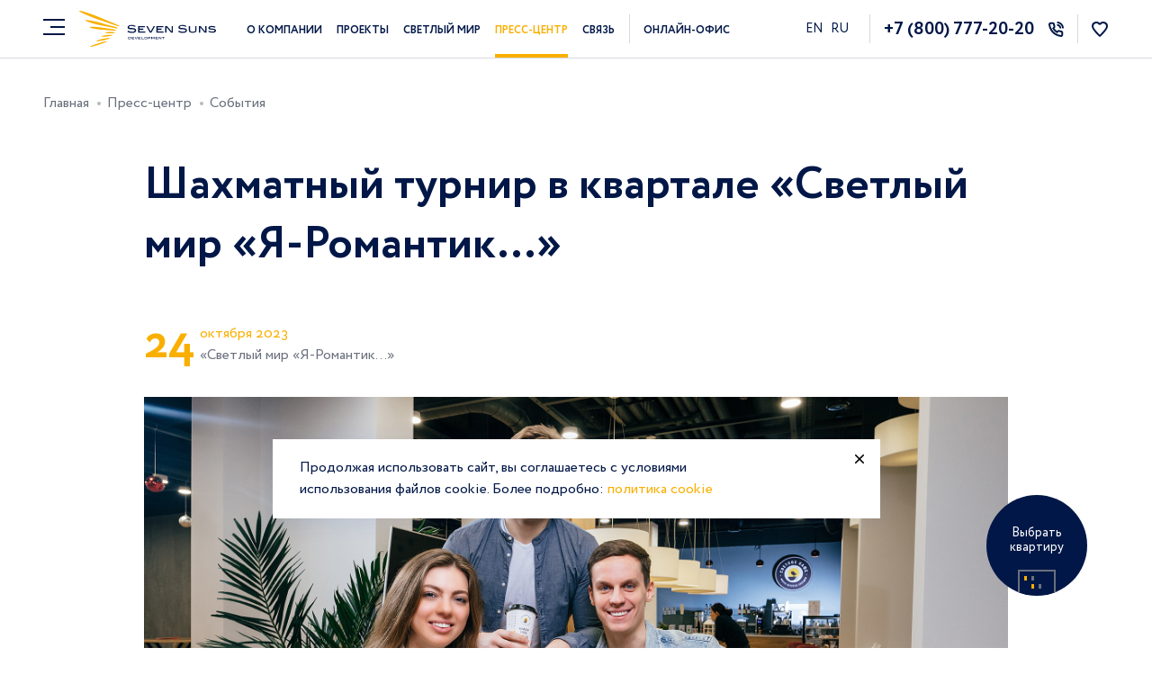

--- FILE ---
content_type: text/html; charset=UTF-8
request_url: https://sevensuns.ru/press-center/sobytiya/shakhmatnyy-turnir-v-kvartale-svetlyy-mir-ya-romantik-/
body_size: 9841
content:
<!DOCTYPE html>
<html lang="ru">
<head>
	<title>Шахматный турнир в квартале «Светлый мир «Я-Романтик…» | События</title>
    <meta charset="utf-8">
    <meta name="google-site-verification" content="ZOzM6CLS491kMtMMVAdlE26iIHAxbUm3V9GHZtPrdBA" />
    <meta name="yandex-verification" content="d8d527f0c405ce31" />
    <meta http-equiv="Content-Type" content="text/html; charset=UTF-8" />
<meta name="robots" content="index, follow" />
<meta name="description" content="Большое событие ждет всех поклонников интеллектуальной игры! В пятницу состоится осенний шахматный турнир." />
<link href="/bitrix/cache/css/s1/inner/page_2cac8c21d10973631f3684876f16d50a/page_2cac8c21d10973631f3684876f16d50a_v1.css?1729707178234" type="text/css"  rel="stylesheet" />
<link href="/bitrix/cache/css/s1/inner/template_e1c533df073a3f3bbcaa7304feff9318/template_e1c533df073a3f3bbcaa7304feff9318_v1.css?1729707178941947" type="text/css"  data-template-style="true" rel="stylesheet" />
<meta content="width=device-width, initial-scale=1.0, maximum-scale=1.0, user-scalable=no" name="viewport">
<meta property="og:title" content="Шахматный турнир в квартале «Светлый мир «Я-Романтик…» | События">
<meta name="twitter:title" content="Шахматный турнир в квартале «Светлый мир «Я-Романтик…» | События">
<meta name="twitter:card" content="summary">
<meta property="og:url" content="https://sevensuns.ru:443/press-center/sobytiya/shakhmatnyy-turnir-v-kvartale-svetlyy-mir-ya-romantik-/">
<meta property="og:image" content="https://sevensuns.ru:443/upload/iblock/3d9/ekm8h9xlh1uew25b1qe90dq4koacajio/24.10.23-1140.jpg">
<meta name="twitter:image" content="https://sevensuns.ru:443/upload/iblock/3d9/ekm8h9xlh1uew25b1qe90dq4koacajio/24.10.23-1140.jpg">
<meta property="og:image:width" content="200">
<meta property="og:image:height" content="200">
<meta property="og:description" content="Большое событие ждет всех поклонников интеллектуальной игры! В пятницу состоится осенний шахматный турнир."/>
<meta property="og:type" content="article"/>
<meta property="og:locale" content="ru">
<link rel="canonical" href="https://sevensuns.ru/press-center/sobytiya/shakhmatnyy-turnir-v-kvartale-svetlyy-mir-ya-romantik-/"/>



    <link rel="stylesheet" href="/local/templates/.default/markup/build/css/preloader.css" type="text/css">
                <!-- Google Tag Manager -->
        <!-- End Google Tag Manager -->
</head>
<body class="">
<!-- Google Tag Manager (noscript) -->
<noscript><iframe src="https://www.googletagmanager.com/ns.html?id=GTM-T8Z3KJQ"
height="0" width="0" style="display:none;visibility:hidden"></iframe></noscript>
<!-- End Google Tag Manager (noscript) -->
<!-- Yandex.Metrika counter -->  <noscript><div><img src="https://mc.yandex.ru/watch/52902310" style="position:absolute; left:-9999px;" alt="" /></div></noscript> <!-- /Yandex.Metrika counter -->
<!-- Global site tag (gtag.js) - Google Analytics -->
<noscript><img src="https://vk.com/rtrg?p=VK-RTRG-1068070-37OR0" style="position:fixed; left:-999px;" alt=""/></noscript>
<div class="modal-cookie" id="modalCookie">
    <div class="modal-cookie__content">
        <a class="modal-cookie__close js-modalCookieClose" href="javascript:;">
            <svg class="icon icon-close ">
                <use xlink:href="/local/templates/.default/markup/build/images/sprites.svg#close"></use>
            </svg>
        </a>
        <p id="modalCookieNone">
            Продолжая использовать сайт, вы соглашаетесь с условиями использования файлов cookie. Более подробно: <a href="/upload/privacy_policy.pdf" target="_blank">политика cookie</a>        </p>
    </div>
</div>
    <div class="preloader-wrap js-preloader">
        <div class="preloader">
            <div class="preloader-box">
                <div class="preloader-logo"><img src="/local/templates/.default/markup/build/images/logo-loader-new.svg" alt="logo-loader"></div>
                <div class="preloader-image"><img src="/local/templates/.default/markup/build/images/loader.gif" alt="loader"></div>
            </div>
        </div>
    </div>
    
<header class="header">
    <div class="container">
        <div class="header-container">
            <div class="header-burger js-openMenu">
                <svg class="icon icon-burger ">
                    <use xlink:href="/local/templates/.default/markup/build/images/sprites.svg#burger"></use>
                </svg>
                <svg class="icon icon-close ">
                    <use xlink:href="/local/templates/.default/markup/build/images/sprites.svg#close"></use>
                </svg>
            </div>
            <a class="header-logo" href="/">
    <img src="/local/templates/.default/markup/build/images/seven_suns_logo.svg" title="Логотип" alt="Логотип">
</a>                <nav class="header-nav">
        <ul class="header-nav__list">
                                                                <li class="header-nav__elem hide_1350">
                        <a
                            class="header-nav__link"
                            href="/idea/"
                                                    >
                                                            Идея                                                    </a>
                    </li>
                                                                                <li class="header-nav__elem ">
                        <a
                            class="header-nav__link"
                            href="/company/"
                                                    >
                                                            О компании                                                    </a>
                    </li>
                                                                                <li class="header-nav__elem ">
                        <a
                            class="header-nav__link"
                            href="/projects/"
                                                    >
                                                            Проекты                                                    </a>
                    </li>
                                                                                <li class="header-nav__elem ">
                        <a
                            class="header-nav__link"
                            href="/format_bright_world/"
                                                    >
                                                            Светлый мир                                                    </a>
                    </li>
                                                                                <li class="header-nav__elem is-active ">
                        <a
                            class="header-nav__link"
                            href="/press-center/"
                                                    >
                                                            Пресс-центр                                                    </a>
                    </li>
                                                                                <li class="header-nav__elem ">
                        <a
                            class="header-nav__link"
                            href="/contacts/"
                                                    >
                                                            Связь                                                    </a>
                    </li>
                                                                                <li class="header-nav__elem border_left">
                        <a
                            class="header-nav__link"
                            href="https://online.sevensuns.ru/"
                            target="blank_"                         rel="nofollow">
                                                            <!-- <svg class="icon icon-online ">
                                    <use xlink:href="/local/templates/.default/markup/build/images/sprites.svg#online"></use>
                                </svg> -->
                                Онлайн-офис
                                                    </a>
                    </li>
                                    </ul>
    </nav>
            <div class="header-info">
                <div style="padding-right: 20px;">
                    
            <a href="http://eng.sevensuns.ru/press-center/sobytiya/shakhmatnyy-turnir-v-kvartale-svetlyy-mir-ya-romantik-/"
           title="en" target="_self" rel="nofollow">
            EN        </a>&nbsp;
    

            <span title="ru">RU</span>&nbsp;
    
                </div>
                <div class="header-phone">
                    
<a class="header-phone__title js-Phone" href="tel:78007772020">
    +7 (800) 777-20-20</a>

                    <a class="header-phone__icon js-modalLink" href="javascript:;" data-mfp-src="#modalCallOrder">
                        <svg class="icon icon-phone ">
                            <use xlink:href="/local/templates/.default/markup/build/images/sprites.svg#phone"></use>
                        </svg>
                    </a>
                </div>
                <!--'start_frame_cache_CZ6ZUy'-->                <div class="header-controls">
                    <a class="header-control js-favorite-main js-favorite-header  " href="/favorites/">
    <svg class="icon icon-fav ">
        <use xlink:href="/local/templates/.default/markup/build/images/sprites.svg#fav"></use>
    </svg>
    <div class="header-label" style="display: none">
        0    </div>
</a>                        <div class="header-control js-headerShowNav">
        <svg class="icon icon-user ">
            <use xlink:href="/local/templates/.default/markup/build/images/sprites.svg#user"></use>
        </svg>
        <div class="header-user">
            <div class="header-user__nav">
                <div class="header-user__elem">
                    <a href="/personal/auth/">Вход</a>
                </div>
                <div class="header-user__elem">
                    <a href="/personal/registration/">Регистрация</a>
                </div>
            </div>
        </div>
    </div>
                </div>
                <!--'end_frame_cache_CZ6ZUy'-->            </div>
        </div>
    </div>
    <div class="menu-wrap js-menu">
        <div class="menu-wrap__bg js-bgMenu"></div>
        <div class="menu js-menuContent">
            <div class="container">
                <div class="menu-header">
                    <div class="menu-header__logo header-logo">
                        <a class="header-logo" href="/">
    <img src="/local/templates/.default/markup/build/images/seven_suns_logo.svg" title="Логотип" alt="Логотип">
</a>                    </div>
                    <div class="menu-close js-closeMenu">
                        <svg class="icon icon-close ">
                            <use xlink:href="/local/templates/.default/markup/build/images/sprites.svg#close"></use>
                        </svg>
                    </div>
                </div>
                <div class="menu-body">
                    <div class="menu-grid">
                        <div class="menu-nav">
                                            <div class="menu-nav__list">
                                                                <div class="menu-nav__elem">
                        <a
                            href="/idea/"
                                                    >
                            Идея                        </a>
                    </div>
                
                                                                <div class="menu-nav__elem">
                        <a
                            href="/company/"
                                                    >
                            О компании                        </a>
                    </div>
                
                                                                <div class="menu-nav__elem">
                        <a
                            href="/projects/"
                                                    >
                            Проекты                        </a>
                    </div>
                
                                                                <div class="menu-nav__elem">
                        <a
                            href="/commercial-projects/"
                                                    >
                            Коммерческая недвижимость                        </a>
                    </div>
                
                    </div>
            <div class="menu-nav__list">
                                                                <div class="menu-nav__elem">
                        <a
                            href="/format_bright_world/"
                                                    >
                            Формат жизни «Светлый мир»                        </a>
                    </div>
                
                                                                <div class="menu-nav__elem">
                        <a
                            class="is-active"
                            href="/press-center/"
                                                    >
                            Пресс-центр                        </a>
                    </div>
                
                                                                <div class="menu-nav__elem">
                        <a
                            href="/contacts/"
                                                    >
                            Связь                        </a>
                    </div>
                
                    </div>
                            </div>
                        <div class="menu-info">
                            <div class="menu-list">
<!--                                 <div class="menu-list__elem hide_tablet">
                                    <div class="menu-list__elem-icon">
                                        <svg class="icon icon-user ">
                                            <use xlink:href="/local/templates/.default/markup/build/images/sprites.svg#user"></use>
                                        </svg>
                                    </div>
                                    <div class="menu-list__elem-text">
                                        <a href="/personal/">Личный кабинет</a>
                                    </div>
                                </div> -->
                                <div class="menu-list__elem hide_tablet">
                                    <div class="menu-list__elem-icon js-favorite-main  ">
    <svg class="icon icon-fav ">
        <use xlink:href="/local/templates/.default/markup/build/images/sprites.svg#fav"></use>
    </svg>
    <div class="header-label" style="display: none">
        0    </div>
</div>
<div class="menu-list__elem-text">
    <a href="/favorites/">Избранное</a>
</div>                                </div>
                            </div>
                            <div class="menu-info__phone">
                                
<a class="menu-info__phone-link js-Phone" href="tel:78007772020">
    +7 (800) 777-20-20</a>
                                <span>
                                    <a class="js-modalLink"
                                       href="javascript:;"
                                       data-mfp-src="#modalCallOrder">Перезвоните мне</a>
                                </span>
                            </div>
                            <div class="menu-info__office">
                                <a class="airhead menu-nav__elem" href="https://online.sevensuns.ru/" rel="nofollow" target="_blank">
                                    <!-- <svg class="icon icon-online ">
                                        <use xlink:href="/local/templates/.default/markup/build/images/sprites.svg#online"></use>
                                    </svg> -->
                                    Онлайн-офис
                                </a>
                            </div>
                            <!--место под ссылки для приложений-->
                        </div>
                    </div>
                    <div class="menu-socials js-SocialFooter not_border">
                        
<div class="social">
            <a class="social-link vk" href="https://vk.com/seven_suns_development" rel="nofollow" target="_blank">
            <svg class="icon icon-vk ">
                <use xlink:href="/local/templates/.default/markup/build/images/sprites.svg#vk"></use>
            </svg>
        </a>
                        <a class="social-link youtube" href="https://www.youtube.com/c/SevenSunsDevelopmentMSK/" rel="nofollow" target="_blank">
            <svg class="icon icon-youtube ">
                <use xlink:href="/local/templates/.default/markup/build/images/sprites.svg#youtube"></use>
            </svg>
        </a>
        </div>
                    </div>
                </div>
            </div>
        </div>
    </div>
</header>
<div class="ssd-modal  mfp-hide" id="modalCallOrder">
    <div class="ssd-modal__close js-modalClose js-formClose">
        <svg class="icon icon-close-thin ">
            <use xlink:href="/local/templates/.default/markup/build/images/sprites.svg#close-thin"></use>
        </svg>
    </div>
    <!-- чтобы скрыть блок с формой, нужно добавить класс hidden-->
        <div class="ssd-modal__box js-ajax-form-feedback-block">
        <div class="ssd-modal__header">
            <div class="ssd-modal__title">Форма заказа звонка</div>
        </div>
        <div class="ssd-modal__main">
            <form class="form-wrapper js-validate js-ajax-form-feedback" action="/local/components/project/forms/ajax.php">
                <input type="hidden" name="type_form" value="call_order">
                <input type="hidden" name="url" value="https://sevensuns.ru/press-center/sobytiya/shakhmatnyy-turnir-v-kvartale-svetlyy-mir-ya-romantik-/">
                <input type="hidden" name="ip" value="52.14.182.1">
                <input type="hidden" id="g-recaptcha-response1" name="g-recaptcha-response" />
                <div class="form-field">
                    <div class="form-label">Телефон <span class="form-required"></span></div>
                    <div class="form-control">
                        <input class="form-input" type="tel" name="phone" placeholder="+7" required>
                    </div>
                </div>
                <small class="modalNone" style="display: none;">This site is protected by reCAPTCHA and the Google 
                    <a href="https://policies.google.com/privacy" rel="nofollow" target="_blank">Privacy Policy</a> and
                    <a href="https://policies.google.com/terms" rel="nofollow" target="_blank">Terms of Service</a> apply.
                </small>
                <div class="form-checkboxs">
                    <label class="checkbox">
                        <input type="checkbox" name="agree" required="" data-msg-required="Необходимо ваше согласие" checked>
                        <span class="checkbox__title">
                            Я согласен на обработку <a href="/upload/polzovatelskoe_soglashenie.pdf" target="_blank">персональных данных</a> и ознакомлен с <a href="/upload/politika_konfidencialnosty.pdf" target="_blank">Политикой конфиденциальности</a>
                        </span>
                    </label>
                </div>
                <div class="form-submit">
                    <button class="button style_blue" type="submit"><span class="button__text">Отправить заявку</span></button>
                </div>
            </form>
        </div>
    </div>
    <!-- чтобы отобразить блок успешной отправки, нужно убрать класс hidden-->
    <div class="ssd-modal-success hidden js-ajax-form-feedback-result">
        <div class="ssd-modal-success__inner">
            <div class="ssd-modal-success__icon"><img src="/local/templates/.default/markup/build/images/success.svg" alt="Ваше обращение отправлено"></div>
            <div class="ssd-modal-success__title">Ваше обращение отправлено</div>
            <p>Наш менеджер скоро вам перезвонит</p>
        </div>
    </div>
</div><div class="button-choose js-buttonFixFlag"></div>
<a class="button-choose js-buttonFix" href="/flats/">
    <div class="button-choose__text">Выбрать квартиру</div>
    <div class="button-choose__icon">
        <img src="/local/templates/.default/markup/build/images/choose-icon.svg" alt="Иконка домов ночью ">
        <img src="/local/templates/.default/markup/build/images/choose-icon-night.svg" alt="Иконка домов ночью ">
    </div>
</a>
<div class="wrap-header">
    <div class="container">
        <div class="wrap-header__top">
            <div class="breadcrumb">
    <ul class="breadcrumb__list" itemscope itemtype="https://schema.org/BreadcrumbList">
            <li class="breadcrumb__elem "
        itemprop="itemListElement" itemscope itemtype="https://schema.org/ListItem"
    >
        <a
                class="breadcrumb__title"
                href="/"
                itemprop="item"
        >
            <span itemprop="name">Главная</span>
        </a>
        <meta itemprop="position" content="{(0 + 1)}" />
    </li><br/>    <li class="breadcrumb__elem "
        itemprop="itemListElement" itemscope itemtype="https://schema.org/ListItem"
    >
        <a
                class="breadcrumb__title"
                href="/press-center/"
                itemprop="item"
        >
            <span itemprop="name">Пресс-центр</span>
        </a>
        <meta itemprop="position" content="{(1 + 1)}" />
    </li><br/>    <li class="breadcrumb__elem "
        itemprop="itemListElement" itemscope itemtype="https://schema.org/ListItem"
    >
        <a
                class="breadcrumb__title"
                href="/press-center/sobytiya/"
                itemprop="item"
        >
            <span itemprop="name">События</span>
        </a>
        <meta itemprop="position" content="{(2 + 1)}" />
    </li>
    </ul>
</div>        </div>
<!--         <div class="wrap-header__main">
            <div class="wrap-title">
                            </div>
        </div> -->
    </div>
</div><div class="news-detailed">
        <div class="container size_middle article" id="bx_3321612969_3592">
        <h1 class="title-h1">Шахматный турнир в квартале «Светлый мир «Я-Романтик…»</h1>
        <div class="date">
            <div class="date__item"><span class="number-small">2</span><span class="number-big">4</span></div>
            <div class="date__item">
                <div class="date__item-title">октября 2023</div>
                                    <p>«Светлый мир «Я-Романтик...»</p>
                            </div>
        </div>
        
               
                <div class="news__photo lazyload"
                     data-bgset="
                         /upload/iblock/bc9/fl0wgd2kignmifp7gqn1ppvx09owwnui/24.10.23-2064.jpg [(max-device-width: 480px)] |
                         /upload/iblock/bc9/fl0wgd2kignmifp7gqn1ppvx09owwnui/24.10.23-2064.jpg [(max-device-width: 720px)] |
                         /upload/iblock/bc9/fl0wgd2kignmifp7gqn1ppvx09owwnui/24.10.23-2064.jpg [(min-device-width: 1200px), (-webkit-min-device-pixel-ratio: 2), (min-resolution: 192dpi)] |
                         /upload/iblock/bc9/fl0wgd2kignmifp7gqn1ppvx09owwnui/24.10.23-2064.jpg                     "
                     data-alt="Шахматный турнир в квартале «Светлый мир «Я-Романтик…»"
                     title="Шахматный турнир в квартале «Светлый мир «Я-Романтик…»">
                </div>
                            <div class="news__content">
                            Большое событие ждет всех поклонников интеллектуальной игры! В пятницу состоится осенний шахматный турнир.<br>
 <br>
 Уже несколько лет в Соседском центре квартала проходят встречи шахматного клуба, вдохновителем и педагогом которого является Ирина Мартынова. Она&nbsp;чемпионка России по шахматам среди девушек и женщин общества «Спартак». Ее преподавательский стаж составляет уже более 10 лет, а обучение Ирина проводит по авторской программе.<br>
 <br>
 Турниры стали хорошей традицией шахматного сообщества квартала. К участию приглашаются все поклонники игры. Турнир начнется в 18:00.<br>
 <br>
 Шахматы полезны для развития когнитивных способностей и образного мышления, тренируют усидчивость и стрессоустойчивость. Знакомиться с игрой советуют с 4-х лет. Регулярные занятия для детей трех возрастных групп проходят в Соседском центре по средам и пятницам. Небольшое число учеников позволяет уделить внимание каждому.<br>
 <br>
 <br>                    </div>
    </div>

<div class="share">
    <div class="container small">
        <div class="share__social">
            <a href="javascript:;" onclick="Share.vkontakte('http://sevensuns.ru:443/press-center/sobytiya/shakhmatnyy-turnir-v-kvartale-svetlyy-mir-ya-romantik-/','Шахматный турнир в квартале «Светлый мир «Я-Романтик…»','http://sevensuns.ru:443','...');" class="social-link vk">
                <svg class="icon icon-vk ">
                    <use xlink:href="/local/templates/.default/markup/build/images/sprites.svg#vk"></use>
                </svg>
            </a>
<!--             <a href="javascript:;" onclick="Share.facebook('http://sevensuns.ru:443/press-center/sobytiya/shakhmatnyy-turnir-v-kvartale-svetlyy-mir-ya-romantik-/','Шахматный турнир в квартале «Светлый мир «Я-Романтик…»','http://sevensuns.ru:443','...');" class="social-link fb">
                <svg class="icon icon-fb ">
                    <use xlink:href="/local/templates/.default/markup/build/images/sprites.svg#fb"></use>
                </svg>
            </a> -->
            <a href="javascript:;" onclick="Share.twitter('http://sevensuns.ru:443/press-center/sobytiya/shakhmatnyy-turnir-v-kvartale-svetlyy-mir-ya-romantik-/','Шахматный турнир в квартале «Светлый мир «Я-Романтик…»'); increment_count_socnet('0','tw','108');" class="social-link tw">

                <svg class="icon icon-tw ">
                    <use xlink:href="/local/templates/.default/markup/build/images/sprites.svg#tw"></use>
                </svg>
            </a>
        </div>
    </div>
</div></div>
    <div style="display: none;" id="sobytiya_detail_above_footer"></div>
    <footer class="footer">
    <div class="footer-top">
        <div class="container">
            <ul class="footer-nav">
                <li class="footer-nav__elem">
                    <div class="footer-nav__link">Есть вопросы и предложения?</div>
                </li>
                <li class="footer-nav__elem">
                    <a class="footer-nav__link footer-nav__link_orange js-modalLink"
                       href="javascript:;"
                       data-mfp-src="#modalNewFeedback">
                        Напишите нам
                    </a>
                </li>
            </ul>
            <div class="ssd-modal  mfp-hide" id="modalNewFeedback">
    <div class="ssd-modal__close js-modalClose js-formClose">
        <svg class="icon icon-close-thin ">
            <use xlink:href="/local/templates/.default/markup/build/images/sprites.svg#close-thin"></use>
        </svg>
    </div>
    <!-- чтобы скрыть блок с формой, нужно добавить класс hidden-->
        <div class="ssd-modal__box js-ajax-form-feedback-block">
        <div class="ssd-modal__header">
            <div class="ssd-modal__title">Форма обратной связи</div>
        </div>
        <div class="ssd-modal__main">
            <form class="form-wrapper js-validate js-ajax-form-feedback" action="/local/components/project/forms/ajax.php">
                <input type="hidden" name="type_form" value="new_feedback">
                <input type="hidden" name="url" value="https://sevensuns.ru/press-center/sobytiya/shakhmatnyy-turnir-v-kvartale-svetlyy-mir-ya-romantik-/">
                <input type="hidden" name="ip" value="52.14.182.1">
                <input type="hidden" id="g-recaptcha-response" name="g-recaptcha-response" />
                <div class="form-field">
                    <div class="form-label">Ваше имя <span class="form-required"></span></div>
                    <div class="form-control">
                        <input class="form-input js-onlyText" type="text" name="name" required>
                    </div>
                </div>
                <div class="form-field">
                    <div class="form-label">Телефон <span class="form-required"></span></div>
                    <div class="form-control">
                        <input class="form-input" type="tel" name="phone" placeholder="+7" required>
                    </div>
                </div>
                <div class="form-field">
                    <div class="form-label">Адрес эл. почты</div>
                    <div class="form-control">
                        <input class="form-input" type="text" name="email">
                    </div>
                </div>
                <div class="form-field">
                    <div class="form-label">Название проекта <span class="form-required"></span></div>
                    <div class="form-control">
                        <select class="form-input" name="name_project" required>
                            <option selected disabled>---Выберите проект---</option>
                            <option value="«Светлый мир «Станция «Л»…»">«Светлый мир «Станция «Л»…»</option>
                            <option value="«Светлый мир «БиоПолис...»">«Светлый мир «БиоПолис...»</option>
                            <option value="«Светлый мир «Сказочный лес…»">«Светлый мир «Сказочный лес…»</option>
                            <option value="«Светлый мир «В стремлении к свету...»">«Светлый мир «В стремлении к свету...»</option>
                            <option value="«Светлый мир «О’Юность…»">«Светлый мир «О’Юность…»</option>
                            <option value="«Светлый мир «Я-Романтик...»">«Светлый мир «Я-Романтик...»</option>
                            <option value="Квартал «Светлый мир «Внутри…»">Квартал «Светлый мир «Внутри…»</option>
                            <option value="Cruise Apart">Cruise Apart</option>
                        </select>
                    </div>
                </div>
                <div class="form-field">
                    <div class="form-label">Тема обращения <span class="form-required"></div>
                    <div class="form-control">
                        <select class="form-input" name="name_question" required>
                            <option selected disabled>---Выберите вопрос---</option>
                            <option value="Вопрос по приобретенной недвижимости">Вопрос по приобретенной недвижимости</option>
                            <option value="Передача ключей">Передача ключей</option>
                            <option value="Вопрос по проживанию">Вопрос по проживанию</option>
                            <option value="Вопрос по покупке недвижимости">Вопрос по покупке недвижимости</option>
                            <option value="Обратный звонок">Обратный звонок</option>
                            <option value="Пожелание к качеству услуг ГК SSD">Пожелание к качеству услуг ГК SSD</option>
                        </select>
                    </div>
                </div>
                <div class="form-field">
                    <div class="form-label">Ваш вопрос или предложение</div>
                    <div class="form-control">
                        <textarea class="form-input" name="message" required minlength="10"></textarea>
                    </div>
                </div>
                <small class="modalNone" style="display: none;">This site is protected by reCAPTCHA and the Google 
                    <a href="https://policies.google.com/privacy" rel="nofollow" target="_blank">Privacy Policy</a> and
                    <a href="https://policies.google.com/terms" rel="nofollow" target="_blank">Terms of Service</a> apply.
                </small>
                <div class="form-checkboxs">
                    <label class="checkbox">
                        <input type="checkbox" name="agree" required="" data-msg-required="Необходимо ваше согласие" checked>
                        <span class="checkbox__title">
                            Я согласен на обработку <a href="/upload/polzovatelskoe_soglashenie.pdf" target="_blank">персональных данных</a> и ознакомлен с <a href="/upload/politika_konfidencialnosty.pdf" target="_blank">Политикой конфиденциальности</a>
                        </span>
                    </label>
                </div>

                <div class="form-submit">
                    <button class="button style_blue" type="submit"><span class="button__text">Отправить заявку</span></button>
                </div>
            </form>
        </div>
    </div>
    <!-- чтобы отобразить блок успешной отправки, нужно убрать класс hidden-->
    <div class="ssd-modal-success hidden js-ajax-form-feedback-result">
        <div class="ssd-modal-success__inner">
            <div class="ssd-modal-success__icon"><img src="/local/templates/.default/markup/build/images/success.svg" alt="Ваше обращение отправлено"></div>
            <div class="ssd-modal-success__title">Ваше обращение отправлено</div>
            <p>Наш менеджер скоро вам перезвонит</p>
        </div>
    </div>
</div>            <div class="footer-pencil"><img src="/local/templates/.default/markup/build/images/pencil.png" width="360" alt="pencil"></div>
        </div>
    </div>
    <div class="footer-main">
        <div class="container">
            <div class="footer-grid">
                <div class="footer-grid__col footer-grid__col_contact">
                    <div class="footer-phone">
                        
<a class="footer-phone__link js-Phone" href="tel:78007772020">
    +7 (800) 777-20-20</a>
                    </div>
                    <div class="footer-call">
                        <a class="footer-call__link js-modalLink"
   href="javascript:;"
   data-mfp-src="#modalCallOrder">Перезвоните мне</a>

                    </div>
                    <div class="footer-office">
                        <a class="airhead_footer header-nav__link footer-nav__link_orange" href="https://online.sevensuns.ru/" rel="nofollow" target="_blank">
                            <!-- <svg class="icon icon-online ">
                                <use xlink:href="/local/templates/.default/markup/build/images/sprites.svg#online"></use>
                            </svg> -->
                            Онлайн-офис
                        </a>
                    </div>
                </div>
                <div class="footer-grid__col footer-grid__col_nav">
                        <ul class="footer-list">
                                <li class="footer-list__elem">
                <a
                    class="footer-list__link"
                    href="/idea/"
                                    >
                    Идея                </a>
            </li>
                                <li class="footer-list__elem">
                <a
                    class="footer-list__link"
                    href="/company/"
                                    >
                    О компании                </a>
            </li>
                                <li class="footer-list__elem">
                <a
                    class="footer-list__link"
                    href="/projects/"
                                    >
                    Проекты                </a>
            </li>
                                <li class="footer-list__elem">
                <a
                    class="footer-list__link"
                    href="/commercial-projects/"
                                    >
                    Коммерческая недвижимость                </a>
            </li>
                                <li class="footer-list__elem">
                <a
                    class="footer-list__link"
                    href="/tender/"
                                    >
                    Тендерный отдел                </a>
            </li>
            </ul>
                </div>
                <div class="footer-grid__col footer-grid__col_nav_2">
                        <ul class="footer-list">
                                <li class="footer-list__elem">
                <a
                    class="footer-list__link"
                    href="/format_bright_world/"
                                    >
                    Формат жизни «Светлый мир»                </a>
            </li>
                                <li class="footer-list__elem">
                <a
                    class="footer-list__link"
                    href="/press-center/"
                                    >
                    Пресс-центр                </a>
            </li>
                                <li class="footer-list__elem">
                <a
                    class="footer-list__link"
                    href="/contacts/"
                                    >
                    Связь                </a>
            </li>
                                <li class="footer-list__elem">
                <a
                    class="footer-list__link"
                    href="/trade-in/"
                                    >
                    Трейд-ин                </a>
            </li>
                                <li class="footer-list__elem">
                <a
                    class="footer-list__link"
                    href="/terms_of_use/"
                    target="blank_"                >
                    Пользовательское соглашение                </a>
            </li>
            </ul>
                </div>
                            </div>
        </div>
    </div>
    <div class="footer-bottom">
        <div class="container">
            <div class="footer-flex">
                <div class="footer-copy">
                    
© Seven Suns Development, 2026                </div>
                <div class="footer-social js-SocialFooter">
                    
<div class="social">
            <a class="social-link vk" href="https://vk.com/seven_suns_development" rel="nofollow" target="_blank">
            <svg class="icon icon-vk ">
                <use xlink:href="/local/templates/.default/markup/build/images/sprites.svg#vk"></use>
            </svg>
        </a>
                        <a class="social-link youtube" href="https://www.youtube.com/c/SevenSunsDevelopmentMSK/" rel="nofollow" target="_blank">
            <svg class="icon icon-youtube ">
                <use xlink:href="/local/templates/.default/markup/build/images/sprites.svg#youtube"></use>
            </svg>
        </a>
        </div>
                </div>
                <div class="footer-dev">
                    
                </div>
            </div>
        </div>
    </div>
</footer>
        <script  src="/bitrix/cache/js/s1/inner/template_f382416e770d9c3a3c44ec387321d486/template_f382416e770d9c3a3c44ec387321d486_v1.js?17297071781480275"></script>
<script  src="/bitrix/cache/js/s1/inner/page_58b6273a5fc416b1a2b9372353274356/page_58b6273a5fc416b1a2b9372353274356_v1.js?172987998913097"></script>
<script>var _ba = _ba || []; _ba.push(["aid", "0db3c7bdd6841c6238868e046f6e335a"]); _ba.push(["host", "sevensuns.ru"]); (function() {var ba = document.createElement("script"); ba.type = "text/javascript"; ba.async = true;ba.src = (document.location.protocol == "https:" ? "https://" : "http://") + "bitrix.info/ba.js";var s = document.getElementsByTagName("script")[0];s.parentNode.insertBefore(ba, s);})();</script>


<script>(function(w,d,s,l,i){w[l]=w[l]||[];w[l].push({'gtm.start':
    new Date().getTime(),event:'gtm.js'});var f=d.getElementsByTagName(s)[0],
    j=d.createElement(s),dl=l!='dataLayer'?'&l='+l:'';j.async=true;j.src=
    'https://www.googletagmanager.com/gtm.js?id='+i+dl;f.parentNode.insertBefore(j,f);
    })(window,document,'script','dataLayer','GTM-T8Z3KJQ');</script>
<script > (function(m,e,t,r,i,k,a){m[i]=m[i]||function(){(m[i].a=m[i].a||[]).push(arguments)}; m[i].l=1*new Date();k=e.createElement(t),a=e.getElementsByTagName(t)[0],k.async=1,k.src=r,a.parentNode.insertBefore(k,a)}) (window, document, "script", "https://mc.yandex.ru/metrika/tag.js", "ym"); ym(52902310, "init", { clickmap:true, trackLinks:true, accurateTrackBounce:true, webvisor:true }); </script><script async src="https://www.googletagmanager.com/gtag/js?id=UA-63350293-18"></script>
<script>
  window.dataLayer = window.dataLayer || [];
  function gtag(){dataLayer.push(arguments);}
  gtag('js', new Date()); 
  gtag('config', 'UA-63350293-18');
</script>
<script>!function(){var t=document.createElement("script");t.type="text/javascript",t.async=!0,t.src="https://vk.com/js/api/openapi.js?169",t.onload=function(){VK.Retargeting.Init("VK-RTRG-1068070-37OR0"),VK.Retargeting.Hit()},document.head.appendChild(t)}();</script>
<script>
    window.bannerData = '[{\"code\":\"sobytiya_detail_above_footer\",\"selector\":\"#sobytiya_detail_above_footer\",\"banners\":[],\"placeholder\":null,\"positional\":false,\"wrapperOverride\":null}]';
    if(typeof window.lateBannerInit !== 'undefined') {
        window.lateBannerInit(window.bannerData);
    }
</script><script src="https://www.google.com/recaptcha/api.js?render=6LdE6JoeAAAAAKohZucMLkaFY_y1s5dbEpkKNcls"></script>
<script>
        grecaptcha.ready(function() {
            if(document.getElementById('g-recaptcha-response')){
                grecaptcha.execute('6LdE6JoeAAAAAKohZucMLkaFY_y1s5dbEpkKNcls', {action: 'homepage'}).then(function(token) {
                //console.log(token);
                document.getElementById('g-recaptcha-response').value=token;
                });
            }
            if(document.getElementById('g-recaptcha-response1')){
                grecaptcha.execute('6LdE6JoeAAAAAKohZucMLkaFY_y1s5dbEpkKNcls', {action: 'homepage'}).then(function(token) {
                //console.log(token);
                document.getElementById('g-recaptcha-response1').value=token;
                });
            }
            if(document.getElementById('g-recaptcha-response2')){
                grecaptcha.execute('6LdE6JoeAAAAAKohZucMLkaFY_y1s5dbEpkKNcls', {action: 'homepage'}).then(function(token) {
                //console.log(token);
                document.getElementById('g-recaptcha-response2').value=token;
                });
            }
            if(document.getElementById('g-recaptcha-response3')){
                grecaptcha.execute('6LdE6JoeAAAAAKohZucMLkaFY_y1s5dbEpkKNcls', {action: 'homepage'}).then(function(token) {
                //console.log(token);
                document.getElementById('g-recaptcha-response3').value=token;
                });
            }
            if(document.getElementById('g-recaptcha-response4')){
                grecaptcha.execute('6LdE6JoeAAAAAKohZucMLkaFY_y1s5dbEpkKNcls', {action: 'homepage'}).then(function(token) {
                //console.log(token);
                document.getElementById('g-recaptcha-response4').value=token;
                });
            }
            if(document.getElementById('g-recaptcha-response5')){
                grecaptcha.execute('6LdE6JoeAAAAAKohZucMLkaFY_y1s5dbEpkKNcls', {action: 'homepage'}).then(function(token) {
                //console.log(token);
                document.getElementById('g-recaptcha-response5').value=token;
                });
            }
            if(document.getElementById('g-recaptcha-response6')){
                grecaptcha.execute('6LdE6JoeAAAAAKohZucMLkaFY_y1s5dbEpkKNcls', {action: 'homepage'}).then(function(token) {
                //console.log(token);
                document.getElementById('g-recaptcha-response6').value=token;
                });
            }
            if(document.getElementById('g-recaptcha-response7')){
                grecaptcha.execute('6LdE6JoeAAAAAKohZucMLkaFY_y1s5dbEpkKNcls', {action: 'homepage'}).then(function(token) {
                //console.log(token);
                document.getElementById('g-recaptcha-response7').value=token;
                });
            }
            if(document.getElementById('g-recaptcha-response8')){
                grecaptcha.execute('6LdE6JoeAAAAAKohZucMLkaFY_y1s5dbEpkKNcls', {action: 'homepage'}).then(function(token) {
                //console.log(token);
                document.getElementById('g-recaptcha-response8').value=token;
                });
            }
        });
    </script>
</body>
</html>


--- FILE ---
content_type: text/html; charset=utf-8
request_url: https://www.google.com/recaptcha/api2/anchor?ar=1&k=6LdE6JoeAAAAAKohZucMLkaFY_y1s5dbEpkKNcls&co=aHR0cHM6Ly9zZXZlbnN1bnMucnU6NDQz&hl=en&v=N67nZn4AqZkNcbeMu4prBgzg&size=invisible&anchor-ms=20000&execute-ms=30000&cb=ks430o8d11rl
body_size: 48825
content:
<!DOCTYPE HTML><html dir="ltr" lang="en"><head><meta http-equiv="Content-Type" content="text/html; charset=UTF-8">
<meta http-equiv="X-UA-Compatible" content="IE=edge">
<title>reCAPTCHA</title>
<style type="text/css">
/* cyrillic-ext */
@font-face {
  font-family: 'Roboto';
  font-style: normal;
  font-weight: 400;
  font-stretch: 100%;
  src: url(//fonts.gstatic.com/s/roboto/v48/KFO7CnqEu92Fr1ME7kSn66aGLdTylUAMa3GUBHMdazTgWw.woff2) format('woff2');
  unicode-range: U+0460-052F, U+1C80-1C8A, U+20B4, U+2DE0-2DFF, U+A640-A69F, U+FE2E-FE2F;
}
/* cyrillic */
@font-face {
  font-family: 'Roboto';
  font-style: normal;
  font-weight: 400;
  font-stretch: 100%;
  src: url(//fonts.gstatic.com/s/roboto/v48/KFO7CnqEu92Fr1ME7kSn66aGLdTylUAMa3iUBHMdazTgWw.woff2) format('woff2');
  unicode-range: U+0301, U+0400-045F, U+0490-0491, U+04B0-04B1, U+2116;
}
/* greek-ext */
@font-face {
  font-family: 'Roboto';
  font-style: normal;
  font-weight: 400;
  font-stretch: 100%;
  src: url(//fonts.gstatic.com/s/roboto/v48/KFO7CnqEu92Fr1ME7kSn66aGLdTylUAMa3CUBHMdazTgWw.woff2) format('woff2');
  unicode-range: U+1F00-1FFF;
}
/* greek */
@font-face {
  font-family: 'Roboto';
  font-style: normal;
  font-weight: 400;
  font-stretch: 100%;
  src: url(//fonts.gstatic.com/s/roboto/v48/KFO7CnqEu92Fr1ME7kSn66aGLdTylUAMa3-UBHMdazTgWw.woff2) format('woff2');
  unicode-range: U+0370-0377, U+037A-037F, U+0384-038A, U+038C, U+038E-03A1, U+03A3-03FF;
}
/* math */
@font-face {
  font-family: 'Roboto';
  font-style: normal;
  font-weight: 400;
  font-stretch: 100%;
  src: url(//fonts.gstatic.com/s/roboto/v48/KFO7CnqEu92Fr1ME7kSn66aGLdTylUAMawCUBHMdazTgWw.woff2) format('woff2');
  unicode-range: U+0302-0303, U+0305, U+0307-0308, U+0310, U+0312, U+0315, U+031A, U+0326-0327, U+032C, U+032F-0330, U+0332-0333, U+0338, U+033A, U+0346, U+034D, U+0391-03A1, U+03A3-03A9, U+03B1-03C9, U+03D1, U+03D5-03D6, U+03F0-03F1, U+03F4-03F5, U+2016-2017, U+2034-2038, U+203C, U+2040, U+2043, U+2047, U+2050, U+2057, U+205F, U+2070-2071, U+2074-208E, U+2090-209C, U+20D0-20DC, U+20E1, U+20E5-20EF, U+2100-2112, U+2114-2115, U+2117-2121, U+2123-214F, U+2190, U+2192, U+2194-21AE, U+21B0-21E5, U+21F1-21F2, U+21F4-2211, U+2213-2214, U+2216-22FF, U+2308-230B, U+2310, U+2319, U+231C-2321, U+2336-237A, U+237C, U+2395, U+239B-23B7, U+23D0, U+23DC-23E1, U+2474-2475, U+25AF, U+25B3, U+25B7, U+25BD, U+25C1, U+25CA, U+25CC, U+25FB, U+266D-266F, U+27C0-27FF, U+2900-2AFF, U+2B0E-2B11, U+2B30-2B4C, U+2BFE, U+3030, U+FF5B, U+FF5D, U+1D400-1D7FF, U+1EE00-1EEFF;
}
/* symbols */
@font-face {
  font-family: 'Roboto';
  font-style: normal;
  font-weight: 400;
  font-stretch: 100%;
  src: url(//fonts.gstatic.com/s/roboto/v48/KFO7CnqEu92Fr1ME7kSn66aGLdTylUAMaxKUBHMdazTgWw.woff2) format('woff2');
  unicode-range: U+0001-000C, U+000E-001F, U+007F-009F, U+20DD-20E0, U+20E2-20E4, U+2150-218F, U+2190, U+2192, U+2194-2199, U+21AF, U+21E6-21F0, U+21F3, U+2218-2219, U+2299, U+22C4-22C6, U+2300-243F, U+2440-244A, U+2460-24FF, U+25A0-27BF, U+2800-28FF, U+2921-2922, U+2981, U+29BF, U+29EB, U+2B00-2BFF, U+4DC0-4DFF, U+FFF9-FFFB, U+10140-1018E, U+10190-1019C, U+101A0, U+101D0-101FD, U+102E0-102FB, U+10E60-10E7E, U+1D2C0-1D2D3, U+1D2E0-1D37F, U+1F000-1F0FF, U+1F100-1F1AD, U+1F1E6-1F1FF, U+1F30D-1F30F, U+1F315, U+1F31C, U+1F31E, U+1F320-1F32C, U+1F336, U+1F378, U+1F37D, U+1F382, U+1F393-1F39F, U+1F3A7-1F3A8, U+1F3AC-1F3AF, U+1F3C2, U+1F3C4-1F3C6, U+1F3CA-1F3CE, U+1F3D4-1F3E0, U+1F3ED, U+1F3F1-1F3F3, U+1F3F5-1F3F7, U+1F408, U+1F415, U+1F41F, U+1F426, U+1F43F, U+1F441-1F442, U+1F444, U+1F446-1F449, U+1F44C-1F44E, U+1F453, U+1F46A, U+1F47D, U+1F4A3, U+1F4B0, U+1F4B3, U+1F4B9, U+1F4BB, U+1F4BF, U+1F4C8-1F4CB, U+1F4D6, U+1F4DA, U+1F4DF, U+1F4E3-1F4E6, U+1F4EA-1F4ED, U+1F4F7, U+1F4F9-1F4FB, U+1F4FD-1F4FE, U+1F503, U+1F507-1F50B, U+1F50D, U+1F512-1F513, U+1F53E-1F54A, U+1F54F-1F5FA, U+1F610, U+1F650-1F67F, U+1F687, U+1F68D, U+1F691, U+1F694, U+1F698, U+1F6AD, U+1F6B2, U+1F6B9-1F6BA, U+1F6BC, U+1F6C6-1F6CF, U+1F6D3-1F6D7, U+1F6E0-1F6EA, U+1F6F0-1F6F3, U+1F6F7-1F6FC, U+1F700-1F7FF, U+1F800-1F80B, U+1F810-1F847, U+1F850-1F859, U+1F860-1F887, U+1F890-1F8AD, U+1F8B0-1F8BB, U+1F8C0-1F8C1, U+1F900-1F90B, U+1F93B, U+1F946, U+1F984, U+1F996, U+1F9E9, U+1FA00-1FA6F, U+1FA70-1FA7C, U+1FA80-1FA89, U+1FA8F-1FAC6, U+1FACE-1FADC, U+1FADF-1FAE9, U+1FAF0-1FAF8, U+1FB00-1FBFF;
}
/* vietnamese */
@font-face {
  font-family: 'Roboto';
  font-style: normal;
  font-weight: 400;
  font-stretch: 100%;
  src: url(//fonts.gstatic.com/s/roboto/v48/KFO7CnqEu92Fr1ME7kSn66aGLdTylUAMa3OUBHMdazTgWw.woff2) format('woff2');
  unicode-range: U+0102-0103, U+0110-0111, U+0128-0129, U+0168-0169, U+01A0-01A1, U+01AF-01B0, U+0300-0301, U+0303-0304, U+0308-0309, U+0323, U+0329, U+1EA0-1EF9, U+20AB;
}
/* latin-ext */
@font-face {
  font-family: 'Roboto';
  font-style: normal;
  font-weight: 400;
  font-stretch: 100%;
  src: url(//fonts.gstatic.com/s/roboto/v48/KFO7CnqEu92Fr1ME7kSn66aGLdTylUAMa3KUBHMdazTgWw.woff2) format('woff2');
  unicode-range: U+0100-02BA, U+02BD-02C5, U+02C7-02CC, U+02CE-02D7, U+02DD-02FF, U+0304, U+0308, U+0329, U+1D00-1DBF, U+1E00-1E9F, U+1EF2-1EFF, U+2020, U+20A0-20AB, U+20AD-20C0, U+2113, U+2C60-2C7F, U+A720-A7FF;
}
/* latin */
@font-face {
  font-family: 'Roboto';
  font-style: normal;
  font-weight: 400;
  font-stretch: 100%;
  src: url(//fonts.gstatic.com/s/roboto/v48/KFO7CnqEu92Fr1ME7kSn66aGLdTylUAMa3yUBHMdazQ.woff2) format('woff2');
  unicode-range: U+0000-00FF, U+0131, U+0152-0153, U+02BB-02BC, U+02C6, U+02DA, U+02DC, U+0304, U+0308, U+0329, U+2000-206F, U+20AC, U+2122, U+2191, U+2193, U+2212, U+2215, U+FEFF, U+FFFD;
}
/* cyrillic-ext */
@font-face {
  font-family: 'Roboto';
  font-style: normal;
  font-weight: 500;
  font-stretch: 100%;
  src: url(//fonts.gstatic.com/s/roboto/v48/KFO7CnqEu92Fr1ME7kSn66aGLdTylUAMa3GUBHMdazTgWw.woff2) format('woff2');
  unicode-range: U+0460-052F, U+1C80-1C8A, U+20B4, U+2DE0-2DFF, U+A640-A69F, U+FE2E-FE2F;
}
/* cyrillic */
@font-face {
  font-family: 'Roboto';
  font-style: normal;
  font-weight: 500;
  font-stretch: 100%;
  src: url(//fonts.gstatic.com/s/roboto/v48/KFO7CnqEu92Fr1ME7kSn66aGLdTylUAMa3iUBHMdazTgWw.woff2) format('woff2');
  unicode-range: U+0301, U+0400-045F, U+0490-0491, U+04B0-04B1, U+2116;
}
/* greek-ext */
@font-face {
  font-family: 'Roboto';
  font-style: normal;
  font-weight: 500;
  font-stretch: 100%;
  src: url(//fonts.gstatic.com/s/roboto/v48/KFO7CnqEu92Fr1ME7kSn66aGLdTylUAMa3CUBHMdazTgWw.woff2) format('woff2');
  unicode-range: U+1F00-1FFF;
}
/* greek */
@font-face {
  font-family: 'Roboto';
  font-style: normal;
  font-weight: 500;
  font-stretch: 100%;
  src: url(//fonts.gstatic.com/s/roboto/v48/KFO7CnqEu92Fr1ME7kSn66aGLdTylUAMa3-UBHMdazTgWw.woff2) format('woff2');
  unicode-range: U+0370-0377, U+037A-037F, U+0384-038A, U+038C, U+038E-03A1, U+03A3-03FF;
}
/* math */
@font-face {
  font-family: 'Roboto';
  font-style: normal;
  font-weight: 500;
  font-stretch: 100%;
  src: url(//fonts.gstatic.com/s/roboto/v48/KFO7CnqEu92Fr1ME7kSn66aGLdTylUAMawCUBHMdazTgWw.woff2) format('woff2');
  unicode-range: U+0302-0303, U+0305, U+0307-0308, U+0310, U+0312, U+0315, U+031A, U+0326-0327, U+032C, U+032F-0330, U+0332-0333, U+0338, U+033A, U+0346, U+034D, U+0391-03A1, U+03A3-03A9, U+03B1-03C9, U+03D1, U+03D5-03D6, U+03F0-03F1, U+03F4-03F5, U+2016-2017, U+2034-2038, U+203C, U+2040, U+2043, U+2047, U+2050, U+2057, U+205F, U+2070-2071, U+2074-208E, U+2090-209C, U+20D0-20DC, U+20E1, U+20E5-20EF, U+2100-2112, U+2114-2115, U+2117-2121, U+2123-214F, U+2190, U+2192, U+2194-21AE, U+21B0-21E5, U+21F1-21F2, U+21F4-2211, U+2213-2214, U+2216-22FF, U+2308-230B, U+2310, U+2319, U+231C-2321, U+2336-237A, U+237C, U+2395, U+239B-23B7, U+23D0, U+23DC-23E1, U+2474-2475, U+25AF, U+25B3, U+25B7, U+25BD, U+25C1, U+25CA, U+25CC, U+25FB, U+266D-266F, U+27C0-27FF, U+2900-2AFF, U+2B0E-2B11, U+2B30-2B4C, U+2BFE, U+3030, U+FF5B, U+FF5D, U+1D400-1D7FF, U+1EE00-1EEFF;
}
/* symbols */
@font-face {
  font-family: 'Roboto';
  font-style: normal;
  font-weight: 500;
  font-stretch: 100%;
  src: url(//fonts.gstatic.com/s/roboto/v48/KFO7CnqEu92Fr1ME7kSn66aGLdTylUAMaxKUBHMdazTgWw.woff2) format('woff2');
  unicode-range: U+0001-000C, U+000E-001F, U+007F-009F, U+20DD-20E0, U+20E2-20E4, U+2150-218F, U+2190, U+2192, U+2194-2199, U+21AF, U+21E6-21F0, U+21F3, U+2218-2219, U+2299, U+22C4-22C6, U+2300-243F, U+2440-244A, U+2460-24FF, U+25A0-27BF, U+2800-28FF, U+2921-2922, U+2981, U+29BF, U+29EB, U+2B00-2BFF, U+4DC0-4DFF, U+FFF9-FFFB, U+10140-1018E, U+10190-1019C, U+101A0, U+101D0-101FD, U+102E0-102FB, U+10E60-10E7E, U+1D2C0-1D2D3, U+1D2E0-1D37F, U+1F000-1F0FF, U+1F100-1F1AD, U+1F1E6-1F1FF, U+1F30D-1F30F, U+1F315, U+1F31C, U+1F31E, U+1F320-1F32C, U+1F336, U+1F378, U+1F37D, U+1F382, U+1F393-1F39F, U+1F3A7-1F3A8, U+1F3AC-1F3AF, U+1F3C2, U+1F3C4-1F3C6, U+1F3CA-1F3CE, U+1F3D4-1F3E0, U+1F3ED, U+1F3F1-1F3F3, U+1F3F5-1F3F7, U+1F408, U+1F415, U+1F41F, U+1F426, U+1F43F, U+1F441-1F442, U+1F444, U+1F446-1F449, U+1F44C-1F44E, U+1F453, U+1F46A, U+1F47D, U+1F4A3, U+1F4B0, U+1F4B3, U+1F4B9, U+1F4BB, U+1F4BF, U+1F4C8-1F4CB, U+1F4D6, U+1F4DA, U+1F4DF, U+1F4E3-1F4E6, U+1F4EA-1F4ED, U+1F4F7, U+1F4F9-1F4FB, U+1F4FD-1F4FE, U+1F503, U+1F507-1F50B, U+1F50D, U+1F512-1F513, U+1F53E-1F54A, U+1F54F-1F5FA, U+1F610, U+1F650-1F67F, U+1F687, U+1F68D, U+1F691, U+1F694, U+1F698, U+1F6AD, U+1F6B2, U+1F6B9-1F6BA, U+1F6BC, U+1F6C6-1F6CF, U+1F6D3-1F6D7, U+1F6E0-1F6EA, U+1F6F0-1F6F3, U+1F6F7-1F6FC, U+1F700-1F7FF, U+1F800-1F80B, U+1F810-1F847, U+1F850-1F859, U+1F860-1F887, U+1F890-1F8AD, U+1F8B0-1F8BB, U+1F8C0-1F8C1, U+1F900-1F90B, U+1F93B, U+1F946, U+1F984, U+1F996, U+1F9E9, U+1FA00-1FA6F, U+1FA70-1FA7C, U+1FA80-1FA89, U+1FA8F-1FAC6, U+1FACE-1FADC, U+1FADF-1FAE9, U+1FAF0-1FAF8, U+1FB00-1FBFF;
}
/* vietnamese */
@font-face {
  font-family: 'Roboto';
  font-style: normal;
  font-weight: 500;
  font-stretch: 100%;
  src: url(//fonts.gstatic.com/s/roboto/v48/KFO7CnqEu92Fr1ME7kSn66aGLdTylUAMa3OUBHMdazTgWw.woff2) format('woff2');
  unicode-range: U+0102-0103, U+0110-0111, U+0128-0129, U+0168-0169, U+01A0-01A1, U+01AF-01B0, U+0300-0301, U+0303-0304, U+0308-0309, U+0323, U+0329, U+1EA0-1EF9, U+20AB;
}
/* latin-ext */
@font-face {
  font-family: 'Roboto';
  font-style: normal;
  font-weight: 500;
  font-stretch: 100%;
  src: url(//fonts.gstatic.com/s/roboto/v48/KFO7CnqEu92Fr1ME7kSn66aGLdTylUAMa3KUBHMdazTgWw.woff2) format('woff2');
  unicode-range: U+0100-02BA, U+02BD-02C5, U+02C7-02CC, U+02CE-02D7, U+02DD-02FF, U+0304, U+0308, U+0329, U+1D00-1DBF, U+1E00-1E9F, U+1EF2-1EFF, U+2020, U+20A0-20AB, U+20AD-20C0, U+2113, U+2C60-2C7F, U+A720-A7FF;
}
/* latin */
@font-face {
  font-family: 'Roboto';
  font-style: normal;
  font-weight: 500;
  font-stretch: 100%;
  src: url(//fonts.gstatic.com/s/roboto/v48/KFO7CnqEu92Fr1ME7kSn66aGLdTylUAMa3yUBHMdazQ.woff2) format('woff2');
  unicode-range: U+0000-00FF, U+0131, U+0152-0153, U+02BB-02BC, U+02C6, U+02DA, U+02DC, U+0304, U+0308, U+0329, U+2000-206F, U+20AC, U+2122, U+2191, U+2193, U+2212, U+2215, U+FEFF, U+FFFD;
}
/* cyrillic-ext */
@font-face {
  font-family: 'Roboto';
  font-style: normal;
  font-weight: 900;
  font-stretch: 100%;
  src: url(//fonts.gstatic.com/s/roboto/v48/KFO7CnqEu92Fr1ME7kSn66aGLdTylUAMa3GUBHMdazTgWw.woff2) format('woff2');
  unicode-range: U+0460-052F, U+1C80-1C8A, U+20B4, U+2DE0-2DFF, U+A640-A69F, U+FE2E-FE2F;
}
/* cyrillic */
@font-face {
  font-family: 'Roboto';
  font-style: normal;
  font-weight: 900;
  font-stretch: 100%;
  src: url(//fonts.gstatic.com/s/roboto/v48/KFO7CnqEu92Fr1ME7kSn66aGLdTylUAMa3iUBHMdazTgWw.woff2) format('woff2');
  unicode-range: U+0301, U+0400-045F, U+0490-0491, U+04B0-04B1, U+2116;
}
/* greek-ext */
@font-face {
  font-family: 'Roboto';
  font-style: normal;
  font-weight: 900;
  font-stretch: 100%;
  src: url(//fonts.gstatic.com/s/roboto/v48/KFO7CnqEu92Fr1ME7kSn66aGLdTylUAMa3CUBHMdazTgWw.woff2) format('woff2');
  unicode-range: U+1F00-1FFF;
}
/* greek */
@font-face {
  font-family: 'Roboto';
  font-style: normal;
  font-weight: 900;
  font-stretch: 100%;
  src: url(//fonts.gstatic.com/s/roboto/v48/KFO7CnqEu92Fr1ME7kSn66aGLdTylUAMa3-UBHMdazTgWw.woff2) format('woff2');
  unicode-range: U+0370-0377, U+037A-037F, U+0384-038A, U+038C, U+038E-03A1, U+03A3-03FF;
}
/* math */
@font-face {
  font-family: 'Roboto';
  font-style: normal;
  font-weight: 900;
  font-stretch: 100%;
  src: url(//fonts.gstatic.com/s/roboto/v48/KFO7CnqEu92Fr1ME7kSn66aGLdTylUAMawCUBHMdazTgWw.woff2) format('woff2');
  unicode-range: U+0302-0303, U+0305, U+0307-0308, U+0310, U+0312, U+0315, U+031A, U+0326-0327, U+032C, U+032F-0330, U+0332-0333, U+0338, U+033A, U+0346, U+034D, U+0391-03A1, U+03A3-03A9, U+03B1-03C9, U+03D1, U+03D5-03D6, U+03F0-03F1, U+03F4-03F5, U+2016-2017, U+2034-2038, U+203C, U+2040, U+2043, U+2047, U+2050, U+2057, U+205F, U+2070-2071, U+2074-208E, U+2090-209C, U+20D0-20DC, U+20E1, U+20E5-20EF, U+2100-2112, U+2114-2115, U+2117-2121, U+2123-214F, U+2190, U+2192, U+2194-21AE, U+21B0-21E5, U+21F1-21F2, U+21F4-2211, U+2213-2214, U+2216-22FF, U+2308-230B, U+2310, U+2319, U+231C-2321, U+2336-237A, U+237C, U+2395, U+239B-23B7, U+23D0, U+23DC-23E1, U+2474-2475, U+25AF, U+25B3, U+25B7, U+25BD, U+25C1, U+25CA, U+25CC, U+25FB, U+266D-266F, U+27C0-27FF, U+2900-2AFF, U+2B0E-2B11, U+2B30-2B4C, U+2BFE, U+3030, U+FF5B, U+FF5D, U+1D400-1D7FF, U+1EE00-1EEFF;
}
/* symbols */
@font-face {
  font-family: 'Roboto';
  font-style: normal;
  font-weight: 900;
  font-stretch: 100%;
  src: url(//fonts.gstatic.com/s/roboto/v48/KFO7CnqEu92Fr1ME7kSn66aGLdTylUAMaxKUBHMdazTgWw.woff2) format('woff2');
  unicode-range: U+0001-000C, U+000E-001F, U+007F-009F, U+20DD-20E0, U+20E2-20E4, U+2150-218F, U+2190, U+2192, U+2194-2199, U+21AF, U+21E6-21F0, U+21F3, U+2218-2219, U+2299, U+22C4-22C6, U+2300-243F, U+2440-244A, U+2460-24FF, U+25A0-27BF, U+2800-28FF, U+2921-2922, U+2981, U+29BF, U+29EB, U+2B00-2BFF, U+4DC0-4DFF, U+FFF9-FFFB, U+10140-1018E, U+10190-1019C, U+101A0, U+101D0-101FD, U+102E0-102FB, U+10E60-10E7E, U+1D2C0-1D2D3, U+1D2E0-1D37F, U+1F000-1F0FF, U+1F100-1F1AD, U+1F1E6-1F1FF, U+1F30D-1F30F, U+1F315, U+1F31C, U+1F31E, U+1F320-1F32C, U+1F336, U+1F378, U+1F37D, U+1F382, U+1F393-1F39F, U+1F3A7-1F3A8, U+1F3AC-1F3AF, U+1F3C2, U+1F3C4-1F3C6, U+1F3CA-1F3CE, U+1F3D4-1F3E0, U+1F3ED, U+1F3F1-1F3F3, U+1F3F5-1F3F7, U+1F408, U+1F415, U+1F41F, U+1F426, U+1F43F, U+1F441-1F442, U+1F444, U+1F446-1F449, U+1F44C-1F44E, U+1F453, U+1F46A, U+1F47D, U+1F4A3, U+1F4B0, U+1F4B3, U+1F4B9, U+1F4BB, U+1F4BF, U+1F4C8-1F4CB, U+1F4D6, U+1F4DA, U+1F4DF, U+1F4E3-1F4E6, U+1F4EA-1F4ED, U+1F4F7, U+1F4F9-1F4FB, U+1F4FD-1F4FE, U+1F503, U+1F507-1F50B, U+1F50D, U+1F512-1F513, U+1F53E-1F54A, U+1F54F-1F5FA, U+1F610, U+1F650-1F67F, U+1F687, U+1F68D, U+1F691, U+1F694, U+1F698, U+1F6AD, U+1F6B2, U+1F6B9-1F6BA, U+1F6BC, U+1F6C6-1F6CF, U+1F6D3-1F6D7, U+1F6E0-1F6EA, U+1F6F0-1F6F3, U+1F6F7-1F6FC, U+1F700-1F7FF, U+1F800-1F80B, U+1F810-1F847, U+1F850-1F859, U+1F860-1F887, U+1F890-1F8AD, U+1F8B0-1F8BB, U+1F8C0-1F8C1, U+1F900-1F90B, U+1F93B, U+1F946, U+1F984, U+1F996, U+1F9E9, U+1FA00-1FA6F, U+1FA70-1FA7C, U+1FA80-1FA89, U+1FA8F-1FAC6, U+1FACE-1FADC, U+1FADF-1FAE9, U+1FAF0-1FAF8, U+1FB00-1FBFF;
}
/* vietnamese */
@font-face {
  font-family: 'Roboto';
  font-style: normal;
  font-weight: 900;
  font-stretch: 100%;
  src: url(//fonts.gstatic.com/s/roboto/v48/KFO7CnqEu92Fr1ME7kSn66aGLdTylUAMa3OUBHMdazTgWw.woff2) format('woff2');
  unicode-range: U+0102-0103, U+0110-0111, U+0128-0129, U+0168-0169, U+01A0-01A1, U+01AF-01B0, U+0300-0301, U+0303-0304, U+0308-0309, U+0323, U+0329, U+1EA0-1EF9, U+20AB;
}
/* latin-ext */
@font-face {
  font-family: 'Roboto';
  font-style: normal;
  font-weight: 900;
  font-stretch: 100%;
  src: url(//fonts.gstatic.com/s/roboto/v48/KFO7CnqEu92Fr1ME7kSn66aGLdTylUAMa3KUBHMdazTgWw.woff2) format('woff2');
  unicode-range: U+0100-02BA, U+02BD-02C5, U+02C7-02CC, U+02CE-02D7, U+02DD-02FF, U+0304, U+0308, U+0329, U+1D00-1DBF, U+1E00-1E9F, U+1EF2-1EFF, U+2020, U+20A0-20AB, U+20AD-20C0, U+2113, U+2C60-2C7F, U+A720-A7FF;
}
/* latin */
@font-face {
  font-family: 'Roboto';
  font-style: normal;
  font-weight: 900;
  font-stretch: 100%;
  src: url(//fonts.gstatic.com/s/roboto/v48/KFO7CnqEu92Fr1ME7kSn66aGLdTylUAMa3yUBHMdazQ.woff2) format('woff2');
  unicode-range: U+0000-00FF, U+0131, U+0152-0153, U+02BB-02BC, U+02C6, U+02DA, U+02DC, U+0304, U+0308, U+0329, U+2000-206F, U+20AC, U+2122, U+2191, U+2193, U+2212, U+2215, U+FEFF, U+FFFD;
}

</style>
<link rel="stylesheet" type="text/css" href="https://www.gstatic.com/recaptcha/releases/N67nZn4AqZkNcbeMu4prBgzg/styles__ltr.css">
<script nonce="M2s7gA_wIP5lihQUwA85Zw" type="text/javascript">window['__recaptcha_api'] = 'https://www.google.com/recaptcha/api2/';</script>
<script type="text/javascript" src="https://www.gstatic.com/recaptcha/releases/N67nZn4AqZkNcbeMu4prBgzg/recaptcha__en.js" nonce="M2s7gA_wIP5lihQUwA85Zw">
      
    </script></head>
<body><div id="rc-anchor-alert" class="rc-anchor-alert"></div>
<input type="hidden" id="recaptcha-token" value="[base64]">
<script type="text/javascript" nonce="M2s7gA_wIP5lihQUwA85Zw">
      recaptcha.anchor.Main.init("[\x22ainput\x22,[\x22bgdata\x22,\x22\x22,\[base64]/[base64]/[base64]/ZyhXLGgpOnEoW04sMjEsbF0sVywwKSxoKSxmYWxzZSxmYWxzZSl9Y2F0Y2goayl7RygzNTgsVyk/[base64]/[base64]/[base64]/[base64]/[base64]/[base64]/[base64]/bmV3IEJbT10oRFswXSk6dz09Mj9uZXcgQltPXShEWzBdLERbMV0pOnc9PTM/bmV3IEJbT10oRFswXSxEWzFdLERbMl0pOnc9PTQ/[base64]/[base64]/[base64]/[base64]/[base64]\\u003d\x22,\[base64]\\u003d\\u003d\x22,\x22w71OwpvDnsOdwrgpGmjDuh4awqYOL8O2V2dvXcKOwqVKTcOXwq/DosOACnTCosKvw4rCggbDhcK8w4fDh8K4wrgewqpye1ZUw6LCnxtbfMKdw7PCicK/fMOcw4rDgMKhwqNWQFpfDsKrBcKywp0TFsOYIMOHL8OMw5HDun7CrGzDqcKiwqTChsKOwpJsfMO4woPDg0cMIDfCmyg3w7spwoUdwqzCkl7CucOjw53DsllvwrrCqcOKIz/Cm8OFw6hEwrrCkA9ow5tYwoIfw7pgw7vDnsO4aMOSwrw6wqNjBcK6OMOySCXCvGjDnsO+eMK2bsK/wrR5w61hKMOlw6cpwqdSw4w7J8K0w6/CtsOAc0sNw586wrzDjsO7LcOLw7HCm8KkwodIwoLDsMKmw6LDlcOyCAYnwrtvw6g5LA5Mw614OsOdAsOLwppywrF+wq3CvsKwwos8JMKswq/CrsKbGkTDrcK9QjFQw5B+Cl/CncOWC8OhwqLDmMK0w7rDpgACw5vCs8KcwqgLw6jCqijCm8OIwqnCusKDwqc0CyXCsEpIasOubcKKaMKCNsO0XsO7w5NqEAXDhMK8bMOWbCt3A8Kpw6YLw63Cn8KKwqcww5vDo8O7w7/Ds3dsQxtKVDx3ES7Dl8Oew7DCrcO8SgZEACTCpMKGKltTw75ZemJYw7QfeS9YEcKXw7/CojQjaMOmWMObY8K2w6pLw7PDrShAw5vDpsOyYcKWFcKwI8O/[base64]/[base64]/CvcOGFMOtw5VrwoM0aMOvwpLDncKmaSXCjTd1w5fDmSnDkmEEwrRUw7DCv08uZQQmw5HDoEVRwpLDkMKbwoUnwpUgw6PCosKebywSIi/DoVp6YMO1HsOhY3DCmsOXU1R4w7bDtsO9w7HCsF3DncKrYVAIwr9WwoXCunzDrMOzw57ClsKLwo7DlsKDwplUR8K/Llo8wrw1XkZfw6Ygw6/CqMOhw5VBIsKaVcOtJMK2HXXCu0vCgD99w6PCuMOBSyUbBUfDrSYaER/CrsK6akHDiw3Dp1rCg3Itw65ZYizDhMK5GsKow7zCjMKHw6PCl2crIsKDRj/DvsK+w5XCjnfCrB7CpMOXScOhb8Knw5RVwpHChghqMmh/w6lVwrlGG0RtVkl/w6I6w4FBw6nDrV5VLljCv8KFw51Nw5hCw6rCusKhwr3DtcKOT8KPbkVNw4xowpcIwq4jw7E/wqnDpzPCh1HCu8Oyw4hgER1ywqXDvsKWSMOJY2EnwrMUFAIIacOfMBYbbsO8DMOJw6LDtcKPd0zChcK/cwxKSlYKw63CmQDDuWzDlWoNUcKCcwXCtEJHbcKoDMO4BcONwrvCi8KOGjQ3w5LCuMO8w6ErZj14cFbCoxJJw6XCnMKqfWfCilAcHzLCqw/DosKhOFlAMFfDmEgsw7MFwqXCh8OCwpnDnHXDoMKYLsKnw7nClj8iwrHCsnzDnlAjD1DDvhFMwoATBsO7w40ew4tgwpR/w5wkw55HCMKFw4APw5fDnxUxH2zCu8KBQsOeAcOOw40/GcOIZjPCh2Izw7PCshfDsgJNwoEqw4MlKgJzI1jDg3DDrsKGA8OMez3DvcKUw6F8AB54w63CvMKDdSPDlxVUwqzDksK+wrvCkcKtW8KrXVxlaQ5Fwo4ow6B7wopZwpnCqX7Dk2jDvExZwpvDlhUMw5RwKXhBw6XCmBrCp8KGERZxIm/Dl2LDrMKaEV/Ch8Ozw7xgMU0Nw65CCMKOPcOywr1ww61wU8OIbMOZwoxSwqrDvGvDm8O7w5UyVsO1wq1YeEfDvlcEAcOgdMO/C8OffMKAaXPDtHjDn1LClWTDrzDCgsOgw7ZXwqUMwonCh8KPw7jCinA6w5UQAcK3wojDv8KfwrLCqBwTacKGdcKUw68YMinDucOqwrAXLcK2WsOBJGvDocKBw5RKPWJpbR/CqC3DgsKqECHDlnNew7fCoDnDuxDDj8KaLELDinHChcO8ZXMNwospw5c1dsOrSX1sw43CklXCvMK4G3/CkHDCuB5lwpvDpGLCssOQwoHCiBNHZ8KbWcKFw6BBcsKew4U+aMKXwqzCmg1TfwsFKnfDpRw0woI2d3w7UCEWw7gHwpXDszFBKcOkajDDsg/CuXfDksKkdMKRw6p7WxY5wpY+c2gRbsOWRGsGwrLDpQJywppVZcKxMzMSB8Olw6vDrMOrwrbDuMO/Q8O6wrcMbMK1w5/DnMOtwrzDomskcSHDgxkKwo7ClU7DiT4FwokGCMONwofDl8OOw4/Cg8O6G1zDqwYHw4jDmMONDsK6w5Y9w7rDpUPDqxzDr3bCpGRoZsO5SQPDqg1hw7jDkVYEwpxaw4sICU3DsMOmLMKuDsKHXsONP8OUcMORAx10J8OYdsOxQUMQw4fChAnDl3zChzzCqXfDkXxgwqIKIcOqYlQlwr/DnwRTCnjCrHl2worDumzDqsKXw7jCowIrw6PCoAw7wrnCucOiwqjDtsK3OE3Cr8K3chIgwol6wpVhw7nDg1rCi3zDojtWBMK+w7A7LsKLwqQUe2DDqsO0MTxAIsKtw6jDhC7DqRpVMVlNw6bCjsOVb8Oew4pIwrd4wpdYw4lMK8O/w57DpcKtcSrDisOpwpTDhMOsPUHCvMKpwr3Cp0LDrmnDvsK5aSs+WsK1w6xbwpDDhgHDmMKEL8O9TjbDlFvDrMKDGcOKC1kvw6tAacOlwpFcOMORDWEDwp3CksKUwrFrwqk+Y2/Drk8BwqfDgMKZwozDhcKCwqt9ATzCq8KxJn4SworDssKzLwo8E8OswrrChizDrcOLBFkDwqvCksO6OMOMZx/ChcOBw4/DjsKnwq/Di3l9w6dUdThww71vfEo2HVrCj8OBImbCiG/CvkvDksOnP1PDn8KOLSzDnlPCsnxSHMOiw7LCrlTDiA00PVvCs3/[base64]/CoxlNw4zDsXrDmkLDlcKrSz/DqsOswpfDnsKEw7c3QTIrw7QEFMOVYsObAEjCi8K9wrPCo8OrMMOMwrAaA8Obw53Ck8K1w7IxBMKERcOFVBrCpMOswqwhwo9bwobDgETCtMORw53CphTDncO9wofCq8KlI8Kif0xPwqzCszYjKsKVwq3DosKvw5HChMKKecKvw7/DmMKcL8OLwrjDrMKfwp/DqmwLL1Uow6PCmiDCk2YAw6cCORxfwq5BSsO9wrEjwq3DssKbAsKAPCVNZVnDuMOJIz5zbMKGwp43K8Oew4vDrE4YXsO5ZcO5w53CiwDCvcOIwolRG8OqwoPDshxdw5HCk8OOw6lpB2FIZ8KCVg7Ck00Qwrk6w47Csy3Chl/DscKqw48pwp3DoG7ChMK9w4DChyzDq8OFaMKww6kpXn7CgcKSTRgGwrh+w6vCmsK7wrzDs8OQbsOhwpRTQ2HCmcOEE8O5ZcOKbcKtwrjCpCPCjcKFw4XCiHtHZ2Eqw74XSS/DiMKJD21NPU5ZwrpVw67DjMOlIDnDgsO8Vl3CucOQw4HCjQHCscKta8KHUMKxwpJBwqwNw6rDumHCki3Cs8KUw5dpWXNZZMKQwo7DvG/Dj8KhJBTComAKwpTDo8Ocwpguw6bCjcOVw7zCkDfDqEdnSkvCi0Y6UMKxesOlw5EuVcKAcMOlPHoFw7jDs8OmJBvDksK3w7oDDELDn8Ovwp1/wrUWcsO3A8KdTTzDlnI/KMKdw4DClxhSTMK2F8O2w78desOBwoYRMEgHwpUgPmfDqsOCw4pEOCrDti0TPwjDh20gSMO+w5DCp1NjwpjDusKLw75TA8KCw7/CsMOkBcOLwqTDmyfDrk0BSsK/w6gRw5pwHMKXwr0pQcKvw7vCh1dUBzfDsRYoeHV7wqDDvSTCt8K4w4rDvnh9YcKZRSrDn0nDmCrClQnCpDnDv8K/wrLDuCJgwpA7DMOBwqrCnjfDmsObKcOIwr/[base64]/T8Opw51PMTfCvkY3GC3Dlg1ObsO5bsKKKS/Dj1/DjwXDhGzDuybDvcOhL30sw7XDtsOQez/CrMKMbsOYwqVMwqPDicOiwqDCssKUw6PDicO+UsKye2DDrcKdRitOw6vDj3vCjsKdUMOlw7dbwrjDtsOTw5Yhw7LCu2ouYcOiwpgzUGw3VjgaVmFoQcOJw4JbczbDjF3CrScVNUfDg8OQw6lHE3ZGw4khfEM/DVt+w6g8wo1Vwrgcwp7Ckz3DpnfCryvCuzXDn3ZCN24DdUjDoEh/[base64]/[base64]/BsK5FhfDiQvCqMOcw6HCvT/Cp8KGNMOXw5nCjT03CR3CkHUHw4zDgcODaMOTQMKEH8Kpw6jDhHvCkMKAwoDCscKsDHNPw6fCuMOhwozCvzEoY8OOw6HCuBZfwqnDlsKHw7vDlMO+wqjDvsOYIsOuwqPCt0zDjE/[base64]/Dl8O0w6Vkw5oywqNLwokWw67ClgF6w6kUTxxDwoTDtcKOw53Cv8KtwrDDosKbw7gzR3xyX8OSwqwcKmkvBCFbLADDp8KtwpY/VMK1w5krN8KaRnrCkB7DscKjworDuV43w5jCvAhsEcKXw5HDumIjAsOhW3LDt8Kjw4rDqMKiPcKNesOewoHClBDDtwNMJSzDjMKcP8KqwpHCjEjDisO9w5hnw7LCkW7CiRLCisOPa8KGw40cUcKRw6PDkMOUwpVXwq/DpmvCh15hUWAOL3gBScOWcVvCry7DssOSwoTCmcOsw4MPw5jCtCpEwoxFwrbDrsK1RjoREsKBQMO+RcKOw6PDm8KRwrjCsn3Dg1BZEsKrHsKYcMK8FsOVw53Dqy4KwozCgD06wrULwrAdw73Cg8OhwpzDv1rDsWvDosOnagLCkTHDg8OvMUElw6ZCw4/[base64]/Dvz/[base64]/CvmMaBWPDmcO1w6PDmCp/dMKFw5w6woXCmsKEwpTDjMOTP8O0woUQOcKwdcKid8KHE04xwonCtcO9NsKzWx1PSMOaBTXDhMObw7J8QX3CnQrCmW3ClMO/[base64]/Dq0PCmcOew48tKlorwo8udDnClS/Cu8K+djVOw5fCvBoVMkQkWh8kRULCtmJzw5gZw4xvF8OEw754esOkTMKDwoc4w6MHQFFEw5TDvllFwpF2GsOhw4g/wonDuE/[base64]/w5bCkyrCrCwbwqvClcOXAjLDg8ODw7EOHcO0ESHClBHDsMOuworChTDDgMKUAznDoyfCmiBKWMKgw5snw5Qyw4szwqZdwrgvY2JJGUEQbMKow53DuMKLUWzDoVjCs8Oww7pywp/Ck8OwdzXCtyNZIsO6fsOjBhTDoj0IP8OqJCXCvVDDoGM5wodCWHrDsDFIw64sWAXDhW7DtsK+EUzCoH/DvXLDt8OEMFBRPWo4wrFVwo47wpMkQCVmw4rCt8Kdw5bDnhg1wrQtwpDDncO0w4sqw57DjsOOcWZewq5XbWhGwoLCok9PbMOSwqvCvlJhdG3CpRN0w4/DmR9Hwq/Do8KvY3M/BAvDnAvDjhQHbWxTwpokw4EBMsOgwpPCrcKlSX04wqluURXCkcKbwpExwqJ5woDDmnPCosKvFw3CqSVRZMOjfFzDpAsaeMKZw6ZpFlx6R8OXw452OcKmM8OwRiZDDE/CusO4Y8OAd0zCrMOfP2jCkAPCu2gFw7LDhUoMU8OXwrLDo2NdBzMtw7zDqsO1ZzsTG8OJKMKEw6vCjVTDvMOtE8Ohw6kCwpTCi8KUw6jComnDm2HCoMOKw6LCuhXCmXbCj8O3w5scwrw6wp5iDE4Mw7/DpsOqw5Y0w6nCisKXesOww4p/[base64]/UsO5wrtQZX50YwHDksKlw6dcQcOlckTCvT3Do8OJw4JNwpV0wprDuk/[base64]/[base64]/[base64]/Ck8OJdHfCo1DCnHUzNBszw5QvacObAMKkw43DlSPDl0DDk39YKV0Yw6N9GMKOwpE0w78dZA4eF8OfU2DCkcO3WUMqwoPDsF/CnnzCninCs08kZCYpwqZMw43DoCPCvXnDvMK2wqUuwpzDlHMAHVNqw5rCq2wRFhNCJRPCn8Ovw6gXwpMbw4khMsKUAMOlw6AAwoQbaFPDl8Oaw5trw7/CnDMdwrsBS8Kyw5zDu8KyY8K3FGjDvMONw77DjiRtcV4ywrYNG8KcW8KwVQLCn8Orw5jDjsOVKsOSAn0aPGdHwrfCtQ8Cw6PCp1HCuGlrw5zCiMOAw4rCiS3Dn8KcWRIyGsOxw73DmVJIwq/DlsOxwqHDkMKWMx/CkUJuCzhqXlHDsC/[base64]/[base64]/DnSPCnhRlX3nDnGHCnMOew6NqwqnCsUvDgcOHw7bDksO2WgIFwp3CscOeDMOfwpjCgQLCjXDClMKMworDhMKdLTnDqWDCmlXDtcKjAcO9JkVAJFQXwpLCgzhBw6fCrMONYsOow4LDi3N/w6p5I8Kjw6wmATRoLwnCpj7CuUJjZMOBwrhjQcOawqwpUmLCgjA7w57DuMOVFcKHSsOKMMOLwoXDmsK4wr5Nw4NWc8OyLX/Dnk11w5jDlT/[base64]/ESnCrcKMwoFhbizCjG/CqWTCqTLDmDJ+w5RRwpbCtVTDvVFkYMOAVRgPw5vCsMKIDFrCuCLCgcOTwqMFwps9wqk3WinDhyLCjsKBwrFnwqMENkY2w69BPcOtd8KqPMOgwqMzw5zDvQ5jw7TDkcKgG0PDqsKtwqdbwqzCjMKTM8OmZkPCrhvDlBPCh0XCjkPDnTRrw6kVwo/DuMK8wrowwrpkGsOgWWh+w5PCpMOYw4fDklRWw7gzw4rChcOmw6NVNF3DtsK/CsO8w5M7wrXCg8KrM8OsAW1pw4srDmkgw5rCpkHDlQrCrMKMwrU7IGjCtcKAC8OXw6BAYl7CpsK7eMORwoDCpMO1b8OaHmYUEsOhDD4kwonCjcK1D8OBw5gWBcKOPU54TGQIw71za8K/wqbCo0rCnzfDlkkHwqbDpMOQw6/[base64]/DucO6w6cAGMOtEXvDlsKLwoDCsMOQw789VHZUMQgvwoPCtVMDw5QuOWfDhgTCmcKTacKAwonCqhxqP0zCmEXCl07Dt8OxS8KowqXDpWbCriDDvsOQZw8RQsOgC8KUQkA/[base64]/ClAgSF2ZnY21uRWExe8KdR8KNwqAmK8OPAMOrRcK3DMOSQMOcNsKLbsOew6IkwrkfDMOawphbZVcgHxhUG8KdbxNEFElHwo/Dl8O/[base64]/DuBPDvsOdw7bDncOHw7HCksO2w5sUGyJJJF/DjG8zw4YXwpBVVl9eP3LDvcOYw5PCm3LCsMOtKjzCmBjChsKHLsKLCUPCjsOFLcKDwp1eMHF9BcKjwp18w7zCjBVswrnCssKVLMKSwpEtw6gyGMKRIirClsKWIcK2fARZwo/Co8ORJ8K/[base64]/CsDgQw6LDhj/Clgh1SCvDmhPCmcKaw6Q8wobDj8K0NMKVGABHAsOdwrIHaEzDr8OsZMKEwo/DhVJSPcOWwqsBZMKww79ERSFqwpJNw5fDhnNoTcOCw4fDtsOACMKgw4Nhwp9hwqpww6dcMiMTwrrCl8O/UyHCtRgcZsOtP8OZC8KLw6onMRrDsMOrw4PCv8Kgw73CsGLCsTvDtArDu3fCuCXCtMOdwpfDhX3Cm0dPdMKXwo7CkQLCrgPDlR8kw5Y5wpTDisKtw7/DhhYsWcOsw5PDg8KFd8OKwpvDgsKOw4zDnQxew44Pwohcw7sMwo/[base64]/DvwLDmUJpw63CpjsudcOtBynDnkLCqzpMUDbDp8KWw7VXasKzEcKkwpVZwrAUwo9jKWtpwpbDk8KxwrbCtjZEwpjDl1QNLD5zC8ORw5rCijzDshA2wrXDu0cwR1wEDMOmFy/ChcKQwoDDlcKkZlzDmzFvDMKfwoMOcU/[base64]/woPDmsKHw5PCnMOSHAFebMKywr/CsMO1BiXCgcOGw4HCg23Ch8OswqPCpMKHwrFKdBbCgcKfecOWYz/DocKlw4jClxcCwpPDik4Bw5rCrR4SwqLCo8O7w7MpwqcAwqLDicKrfMONwqXDtQFhw5kZwptcw6DCqsKow7VLw7x0NcOuIgHDiHLDpsOew5cQw4o+w5MWw7oQTQZ3ScKdCcKEw58tNkfCrQHDvcOWCVM/D8KsOV1jwpUvw7fCjcK6w43CuMKCMcKlWsO+UHbDi8KIKMK9w7zCm8KAHsOUwrnDnXLDvHXCpyLDljE9NcKjRMO9RxvCgsKcJFRYwp/CkWPDjVdTwoXCv8KUw6IGwpvCjsOUK8KUEsK8IMO2wr0LC33Cv2F4IQbDpcOkakEbC8KBwpwWwoo6V8O3w6NQw5V8wptRR8OWJcK7w5pZWgBYw7xVwp/Cj8ORacOTUT3ChcKXw5FTw4HDgMKJUsOXw4jDvMOlwpA4w6jCisO/[base64]/DqFNhORBOfyDCpMKZScOoZsKFKsKNCcOWwp1xGQrDk8OkK0rDncKaw65IE8Omw5JQwp/CgmxiwpzDkEgdEcOWacOeUsONGV/CqyfDqTxQwo3DolXCtngpF3bCsMK0EcOkYT/DvkFcK8KXwrNuKwvCnT1QwpBiw5DCjcO7wrVfWETCsU/CpSxWw7/ClBN4wr/DhllHwo/CiHRaw4nCghUKwoYPwp0mwpEbw49Vw5o4I8KQwoTDrw/CncOkM8KWScKuwrvDizVFUjMDasKHw4bCrsOXAMKEwptmwpoTCQhEwpjCv0UBw7XCvStZw5PCsRBSw4Maw5bDkhcBwr8Gwq7Cl8KGdlTDuA1Ua8OTTMKUwp/[base64]/DmjRBw79jEcOkaDF8wpVaDwhPwq/CtgnDucOZw5xTC8KFAsOFGsKsw4onCcKmw5/DpMOYXcKhw6/[base64]/wpsPHcKow7lLwrJMVsOSw7/DvcKPdQQpw7bDrsKLB3PDu17Co8OCITPDhXZmKHh5w7/CvAfCgD3DtDcVRlDDuG3DgExRRTEsw6rCtsOnYUTDt1tWGE5/dcOhwqXDgFRjw7h3w5U1wpsHwpTCtMKFGhXDlsK5wrcqwoDDo2Mmw7wVNFIXQWbCkm7CoHQ7w74YQ8O1BhACw47CmcOswqfDkQoAAsOow5FMfUwvwoTCtcKxwq/Cm8OPw4XChcKgw7rDusKGc2Zhwq/DiwN4ICnDm8OOG8Oow5fDvMOUw55iw4DCiMKzwrvCp8KzDnfCgip6w7DCqX3CtWLDlsOvw6dOS8KJZMK1AX7CoSMbw6fClMOkwoFdw6TDqsKRwp/[base64]/SiFAccO5wqVFVsKnw5/DrHrCg8KCwowAw415csOew68uWCo/[base64]/Cu8OBw4XCsR/DiyTDgCjDrcOzwqF8wqMUw6XCkCvCvMOIa8OAw5QcfVt2w40twqRecVx4Y8Kiw6ABwqrDoGtkwq3Cj17DhkvCjDA4wrjCnsKSw5/[base64]/Cu1EGBcO4wprDiEk6w5jCoU3CrsKmClHDncOnO2w7YlcjKcKjwpzDqVPCicOmwoLDvFLDi8OCUzLDhSAIwqVrw5IywpHDjMK3wocVOsKRbD/CpxvDtD7CmRjDl302w6zDl8KRGCcew7dYPMOywooaS8O2XVZmT8OyNcOmR8OqwrvChWPCsnMJB8OrZi/CpMKfwpPDpmV8wpZeEcO5HcOOw7HDmEF1w4/[base64]/DjsK+bELDn8OqwosNV3kyw7HCtWYXfcOFb8Owwr/[base64]/DpMKmwr9nJcKAJHgxw4wywpI1KQTDrgUYw5oWw4ppw6vDvGjDomIbw4/ClSQ1E03CiHMRwq3Chk/Dv2LDo8KlXlEDw4rCmizDpznDmsKHw5fCpMKZw7JJwrlSABHDtDNzwqTDv8KlAsKTw7LChcKJw6MmOcOqJsK0wqZ0w40bbzoYH0rDkMOHw7rCuSXCgmbDumzDt2sueHEDdSfCl8K/Z2wrw7HCvMKIw6F1OMOhwp0KQADCuxo0wozDg8KSw7XDrkpZezTCjnNIwoo3MMOfwo/ClXbDtcOsw4JYw6cCw4k0w4o+worCocKgw53CvMKfccKGw4cSw5LCtCBdVMKiJ8OSw6fDtsKIw5rDmsKhe8OEw7jCpTkRwrtbwowOSErDkQHChjlEJRZMw7gCIcKmBcKEw49kNMKfL8O1bCopw5DCnsOYw5/Dln3CvxrDhH5Pw7Z1wphLwrvCgCpmwoXCuRA3H8Kqwrx1wrXCtMKcw4wrw5UJC8KXc27DrG9MMsKsFhgswqrCrcOPRMOULV4Pw6x+RMOKNsKEw4B7w6TCtMO2dCsCw4M/[base64]/w7cdw6/DncK3w4ZOwqXCh8OOw6vCqWMgVAfCpcKxwrLDpmxLw4JTw73ChgR8wq3DrgnDosKbwrVtw7bDjcOlwrgqUMKAAMK/[base64]/RSIRcMK8wofDlMOYw7PDgkESasK9VsKULcO2woAfBcK7XcK/[base64]/woxeSMO4w4PCjMObw7AGTCzChUE2CwEkw4Eqwp1xwqHCqlDCoWsCThHDusOEd3XCgSjDt8KSNAfCicK2w7LCp8K6ClpyZlpKOcKZw6JIAAPCqld/[base64]/B3gew4jDggU/wrfCpWbCnzPClT7CtBYpwoPDg8OawrnCjMOwwp1xe8OebsOfZcK8ThLCjMKbcnlswo7DuDlrwoYzfC8OPRFWw5bCr8KZwojDusKJw7Nxw5sePidqw5g7blfClMKdw7DCmMKTwqTDqVzCrBwjwpvCosKNJcOAPlPDpg/DgxLCo8KhfloUZ0vCmh/[base64]/[base64]/w6vDt8KjZytow7ovw4vDgiNzw7bCtcO3Iy3DnMOFw5sUEcKuCsOiwqnClsOYGMOnFgdtwpseGMOhRsOqw7zDuwxOwqxNOWVcwqnDrcOEccOhwoBbw5LDi8O2wq7Cmwt3HcKIXMORDh/DmFvCkMOSwoLDnsK6wrzDvMK7BWxsw6VlRgRGWcKjVAnCgMK/e8K+SsKIw77CszHDtxYNw4Vyw4RDw7/[base64]/wrAjw6LDqcOxwq5MEgfDvAbDtxQww4wbSDjCtRLCkMOmw5diFQVyw5HCrcO0w5zDtcKnTXpdw6hWwol9L2ILOsOcCx7DncOowqzCnMKswpjCkcOowpbComjCo8OGNXbCqy0XHxR2wqDDisOCH8K3HMKJDTjDssKqw7sRX8KGBllwW8KUXsK/CibCq2nChMOtwrrDjcKiW8OXw53DucK4w63ChG4dwq1ew6FUYy0tOBoawovClCbDg2fDnyvCvyjDiTnCrw7DncKIwoEyI2XClShJAMO+w50/wrbDssK/wpAUw4ksH8OsEcKNwrRHK8KCwpjDocKww6FDw7B2w708woUSHMObwqcXCiXCmwAow5HDpB3CpsOUwoUsJWPCiRB7wog/wpcQPsOMTsOiwo4lw5Zbw75Uwo5XJXDDrmzCpzDDrFYjw47CqsKHS8Oawo7DuMKdwrvCrcKewrjDtsKlw7bDrsOHF3ZTdFJrwr/CkxdjWsKoFsObAcOAwrUQwqDDpQJ9wqQPwoMPw4pvZ240w5cRcyw/AMKCHMO0J1g2w6/DssOFw7/DhwxVUMO9W37CgMOUFsK/dE7CvMOUwq4LP8Olb8KIw6BsT8Oha8K9w4Mbw718wrLDvcOIwp/CjzfDmcKlw7VXPsKQBMKIOsKIQUrChsOcRiwULA4Gw5JvwobDmsOmwowbw4DClAM5w7XCucO9woLDosO0woXCtMOwFMKDEsKKaWAbU8OAF8K3D8KkwqQgwqBgEQAof8K/w5UzasK0w6vDv8OSw54JFx3CgsOhJsOGwrPDtlzDujo+wpI5wrxPwrU5dsOTQ8K8w68DQXzDoUbCpHfCncOufhFbYxo3w6TDqX9ELsKmwp9Zw6c0wp/Dj2TDpsOyI8KMVMKFPsOFwpQiwodYd2UHOmBQwrctw5Q0w5AobCHDr8KpTMOmw4tXwoTCmcKgwrPCr05Rw6bCqcKLJsK2wqXDvMK1B1fDhULDusKOwo/[base64]/DuD7DkWnDhArCl8KMw7oKw5zCu0thfkHDjMKcd8Kgwr1sTV7Dj8KYJD07wq8FIiMwDBoVw4vCmsK/wpNhw5rDhsOFRMOdX8KTJC3CjMK5IsOQCMK7w7RVcB7CgcOZN8OGJMOvwoxMFzl+wq7DuVcsN8OVwo7Di8KJwrYsw6nCuXBFXiZdNMK4fMK9w6QOwpp2bMKpMXJywofClGbDqH3ChMOkw6fCjcKIwr0Cw4M/[base64]/CtVjCjmJvwq08algbC8KPwoTDsn/Ds3EBw7PCohrDmsO0ZsOEwo9Rwq3CusOCwpYbw7nCtsKww78Dw550wpXCi8Ouwp7Cg2HDkjbCvsKlexzCq8OeEcOywqfDpgjCkcKGw5BxYsKsw6kOAsOJb8O6wo8YK8OTw4jDlMOvaiXCt3/DpwIxwqoWXlV/dQHDtnrDoMOLCzt8w64cwo9Wwq/DpcK7w481CMKcw7x8woYYw7PCnUHDoW/CmMOnw7/Dl3fCocODworDugjDhcKwTcKHbBjDnz7DkkDDiMOWdwcawoXCrMORwrJMST1PwozDsUnDs8KHYiHCm8OZw6vCo8KnwrTCncKjwoMpwr7DpmvCmT/Cv3zDl8K6EDbDk8KhQMOSXcO7CXVPw4TDl2HDnQwTw6jDkMO+w59zFcKsZQRwDMK4w6Uhw6TCgMOtAcOUeSpYw7zDl0XCrwk9dQ/Cj8OfwpBRwoNUwpfChCrChMK4TsKWwoB8NsO/XsKcw7/[base64]/CkcOtwrfCssOyfcOawoB/D8OiwpPDtMKzwqfCsMO2wqgzAcKtLcOTw4bDm8OMw45/wqHCg8OGbiJ/BRhrwrV6c3lOwqsVw5dXTXXCj8Oww6dWwoMCXXrDgsO2dSLCuwQawrjCjMKWYwzDpnk9wq/[base64]/GcOKw5oJKMOLP1hDB17Dv8KTJB3DliAjF8O7w5zCt8OxTcKlF8ONcl7DgsO5wrHDohPDiH9tQMKrwrjDvcO9w75dw5ghw5vCnFbDtzd3HcOPwofCncKrMRV/KcOuw4hJwozDmEbCucOjbHYKw4gWw7NnQcKudAAYJcOGDsOpw73Dg0A3wr9Zw77Dimgpw58pw7PCusOpcsOVw7DDpDNUw5pTERIkw6nDq8KXw4vDj8KRf1nDu2nCvcORaCYUDHjDg8OYM8KFdFd7Zw8SDyDDiMOXRyAXSF4rwr/CojPCv8K7w7Ybwr3CtGgLwq0WwpFzQCzDnsOvEMOEwpDCmMKaV8ONUsOpFTRoJh5mDi1RwobCuWnCl0suOFPCoMKjJ0nDuMKHZ2HCiQ85Q8KuSwjDtMKWwqXDsXEOQMKUecOHwo0Kwo3CkMOqPQ8iwoTDoMO1wqMmNzzCvcKlwo1Ww7XCjcKKIsOwXmAJwp/[base64]/wrXCssK7wrjCk8OowrvDll/Ds8O/[base64]/wpfDgsKgW0xnDMOVBQQ9w6pSPX96P8OrZMOWLCLDsjzChgFhwrPCnkXDsh/Cl0J8wpoORTRFCcKjbcOxBhFAfTF/BMK4wrLDmxjCk8OCwpXDsVjCkcKYwq8vOSnCqsKaCsKLfDVow5tDw5TCnMK6wrXDscK2w5dND8Ojw5sxKsO9M204SjHDty/CkQvDqMKewpTCjsK+wo/CkCRBNcOTGQnDqMKjw6xcEVPDrQfDlUzDvsKewqjDq8Oow7F8L1rCsjPCrllpF8K8wr7DqS/CoGnCsWFbQsOvwrFxDCcXb8K5wpkIwrrCscO/w59uwpTDpwsdwr7CmzzCvcKHwrZ3f2fCkjLDuVrCsgvCocOSwppMwp7CpHxnKMKYdx3DkjtjBgjClQnDosKuw43CosOJwpLDhCzCmVE8bMOmwoLCpcOdTsK/w6NBwqLDpcOKwqlywps2w6BWJsORwq9WUsO3wqURw4dGRMKsw6ZLw6TDmAUAwoLCpMKLKGXDqjFGJUHCvMOuRMKOw6LCo8KWw5IKDVPCp8Olw4HChsO/XsKEAgfCl3NBw5Fgw7zCrMKfwqzClsKjd8Kfwr1cwpApw5XCoMOzQ2p+Rml1wrJowoohwr/CpsKOw73DngDDrkLDhsK7LTnCuMKgRMOJe8KxBMKabCHDscOiw5ckw57CoU9xXQfDgsKJw7cPecOAZQ/Dl0HDoX8pw4JxSD1lwowYWcOZBF/CuCHCp8OGw5EuwpAew4LDv2/DlMKtwrV5wpFcwrdUwpE1QAHCnsKKwqoQKMKcacOzwoEIfgBtNQAhGsKCw7kYw6DDmEgwwqLDgEE8d8KyPMKOd8KAYsKTw51TCsOew4cRwpnDqXpNwrVkMcKqwosQBxlew6YRMW/DrEpewoJZAcOVw7DCtsK2AnJ/wrN+TzvCnRvDq8KRw5c3wrt6w4nDoAfCmcKRw4TDjcODUyMSw57CrkzClcOAfwTCnsOTAsKVw5jDnSrClsOzMcOdAzjDoG5GwoLDmsKvd8KPw7jClsO2woTCqFdQwp3CrCc4w6ZLw61+w5fCu8O9HTnDpFZfaRMlXmFnYsOVwpAFJsOWwqlvw4/[base64]/Txg1wrAowrPCosOQBMKcMMO4BR9Vw6zCjVIVecK+woHCgMKbBsK5w5fDlcO1QHZEBMOeEsO6wofCl3LDg8KBUnfDtsOGTyLCgsOjZC0/[base64]/[base64]/[base64]/CvBc6w53DiDpcwpHDmMKRwrvCrMK1XcODwpfCh0rCq3vCgHNyw4DDkWvDr8KiEn4ZYcOww4XDg3hjIATDrcOgFsKRwqbDlzPDm8O0O8OGImFKUsO7ScOVShIfQcO/[base64]/DhsOTYhlCw7XCnxzDrSPCjhNIGlAKMRjDgcOEIAsXwq7Ck03CmTjCgMK4woXDssK1cz/CslXCmyczdXXCvgPChRbCv8OLBBDDu8KZw7vDmHppw6lhw7TDiDrCscKIOsOKw4fDocOAwqvCv1ZRw7TDo1tQw5XCqcOHwqjCiUBuwqbCnHHCpcOrEMKlwpjDoHkYwqcka2zChMKMwo40wqZ8e2Rkw6LDsFl7w7pUw4/DqhYDJhJFw50kwo/CjF8sw7VNw6XDtQvDncOkLsKrw6DDtMKeI8OtwqspHsO8wpYvw7dGw5PDmsKcN3Ilw6rCnMOfwr1Iw7TCnxTCgMOLPB/CmxFNwrTDl8KZwq10woRPZ8K+eB5VPnNDBcKFB8KFwpVBSxHCm8OWe1fClsOrwpXDk8KUw6AGUsKIFcOsSsOfNFM3w78tTQPCjsK/wpsGwoQIOlAXwq3Dox/[base64]/w43Ct8Orwoxhw6vCosKkCsKIOm9NIcKiCQRkQ3TDgMKiwocIw77Du1/[base64]/DhHvCpsO1w5PDocOhw5xSYUsYwrXChW/DmMKAY1hjacOuSwZ0w7vDmsOUw5TDizt8wrM7w7RCwrPDisKGGG8Bw5zClsOyfMO6w4FNewvCgcOSSQpZw70hcMKTwovCmCLCqm/DhsONMVTCs8OawrLDqcKhcTPCksKTw4QaOh/CjMK2woUNwrjCrHMgSEfDpHHCp8O3L1nCkcKYHgJKIMOYBcK/CcO5w5UIw6jCkRhnBsK4QMOrXsKeQsO8Sw7CumvCr0rDhcK+O8OzJMK7w5hQccKAV8O1wqo9wqhhH0g/esODTxzCoMKSwpzCucKxw47CusOHOcKjKMOuasOWNcOiw5ZDwpDCuijCqWtdfnXCosKqekXDqg4sQ27DrnEEwq9NBMKwS3fCozBGwrQqwqLCnwXDisOJw41Vw6oHw48FcRTDsMOLwoNbU0luwprDv23Cp8O/NcOWccOgwprChRFjPAJmbWvCvljDmhbDhUjDsg0PSiQER8KZKCzCglDCqWzDscKUw4TCtcKlK8Knw6MzMsOAa8KFwpPCnzrCsBNCOsOYwpQfRllgX2wuM8OaXkbDgsOjw6AZw795wrpDJgzCgQfCnsOpw57ClV8IwovCtkFnw6XDs0vDjSgONT/[base64]/DisK9FRobS2EybSJbUm/[base64]/Cmg7ChMObwr/ClFnDpcOXTMK4RMOyLz4CwrQRB3QLwpIawoLCjcO2wpBKSEHDmsOswpvCiE7DmMOqwr9WYcO/wpgyBMOMYWPDvQpDwqtNSEzDmnrClgHDrsKpMcKYVFXDrMO6w6/DtUtZw6PCnMOYwpbDpsOAV8K2BXZSDMKFw7loGgXCvFvCk0fDvMOpEkYzwpZQSgRmXcKtwpDCscO1bXjCnzA1SSIdGWbDmlMraDjDsnXDtRV4BHzCtsOcw7zDp8KIwoPCrjEWw6vDucKjwqotEcOWSMKbwo4xw7x0wo/DhsO6wrxVP3kxWsKrTH0JwqRdw4FvRjpZYUvCjy/Co8OWwoY+Cyk9w4bDtsOsw4x1w6PCgcOCw5BGSMO+HUnDlwQaDWvDiGzDp8OAwq0SwphzJCg0wrTCox4hd1lbfsOhw6rDkhzDoMOAB8ONIQhxPVjCo0fDqsOOwqPCgj/CrcKXGsKIw58Lw7jDksO4w65cUcObCsOkw4zCmCpzDBbDjD3DvXLDn8KIJ8OuLisXw792OQzCncKjNMOaw4suwroow78Jw6TDtcOXwpHDumEWNn/DqMOpw6/DqcOzwq7DqS1Swq1Xw4bDqH/[base64]/[base64]/[base64]/w5Z5w5kbw7RnwrrCsMOKw7xpG2nDp8KKw4UOe8KFw4YYwr85w57Cnl/CqFdawp3Di8OOw45uw7IdNcK+fsK5w6nCvgPCgVnCiHPClQ\\u003d\\u003d\x22],null,[\x22conf\x22,null,\x226LdE6JoeAAAAAKohZucMLkaFY_y1s5dbEpkKNcls\x22,0,null,null,null,1,[21,125,63,73,95,87,41,43,42,83,102,105,109,121],[7059694,173],0,null,null,null,null,0,null,0,null,700,1,null,0,\[base64]/76lBhnEnQkZnOKMAhnM8xEZ\x22,0,1,null,null,1,null,0,0,null,null,null,0],\x22https://sevensuns.ru:443\x22,null,[3,1,1],null,null,null,1,3600,[\x22https://www.google.com/intl/en/policies/privacy/\x22,\x22https://www.google.com/intl/en/policies/terms/\x22],\x220kophAWwY7N3WjGtk5c40yyS0Kuv7IPKRdz5MVnsTqI\\u003d\x22,1,0,null,1,1769757209567,0,0,[102,57,252],null,[153,249],\x22RC-ZsbxwkIIWWLwgw\x22,null,null,null,null,null,\x220dAFcWeA5q7gcb2nXkDuMdntLlq2_RqYbUc_nI17hXwUMpJOojdJM5rS0YQSOyiZyQNb7nKsmG2nMRHdV7yYhdGKZkvg6Df-Tfrw\x22,1769840009228]");
    </script></body></html>

--- FILE ---
content_type: image/svg+xml
request_url: https://sevensuns.ru/local/templates/.default/markup/build/images/choose-icon-night.svg
body_size: 291
content:
<svg width="42" height="28" viewBox="0 0 42 28" fill="none" xmlns="http://www.w3.org/2000/svg">
<rect x="1" y="1" width="40" height="45" fill="#001747" stroke="#6A707D" stroke-width="2"/>
<rect x="7" y="7" width="3" height="5" fill="#F9AF00"/>
<rect x="15" y="16" width="3" height="5" fill="#F9AF00"/>
<rect x="15" y="7" width="3" height="5" fill="#6A707D"/>
<rect x="23" y="16" width="3" height="5" fill="#6A707D"/>
</svg>

--- FILE ---
content_type: application/javascript
request_url: https://sevensuns.ru/bitrix/cache/js/s1/inner/page_58b6273a5fc416b1a2b9372353274356/page_58b6273a5fc416b1a2b9372353274356_v1.js?172987998913097
body_size: 3626
content:

; /* Start:"a:4:{s:4:"full";s:82:"/local/components/project/soc_counters/templates/.default/script.js?17296129381564";s:6:"source";s:67:"/local/components/project/soc_counters/templates/.default/script.js";s:3:"min";s:0:"";s:3:"map";s:0:"";}"*/
Share = {
    vkontakte: function(url, title, img, desc) {
        var shareLink = 'http://vk.com/share.php?';
        shareLink += 'url=' + encodeURIComponent(url);
        shareLink += '&title=' + encodeURIComponent(title);
        shareLink += '&description=' + encodeURIComponent(desc);
        shareLink += '&image=' + encodeURIComponent(img);
        shareLink += '&noparse=true';
        Share.popup(shareLink);
    },
    facebook: function(url, title, img) {
        /*var shareLink = 'http://m.facebook.com/sharer.php?s=100';
         shareLink += '&p[title]=' + encodeURIComponent(title);
         shareLink += '&p[url]=' + encodeURIComponent(url);
         shareLink += '&p[images][0]=' + encodeURIComponent(img);*/
        var shareLink = 'http://m.facebook.com/sharer.php?u=' + encodeURIComponent(url);
        Share.popup(shareLink);
    },
    twitter: function(url, title) {
        var shareLink = 'http://twitter.com/share?';
        shareLink += 'text=' + encodeURIComponent(title);
        shareLink += '&url=' + encodeURIComponent(url);
        shareLink += '&counturl=' + encodeURIComponent(url);
        Share.popup(shareLink);
    },
    livejournal: function(title, text) {
        var shareLink = 'http://livejournal.com/update.bml?';
        shareLink += 'subject=' + encodeURIComponent(title);
        shareLink += '&event=' + encodeURIComponent(text);
        shareLink += '&transform=1';
        Share.popup(shareLink);
    },
    popup: function(url) {
        window.open(url,'','toolbar=0,status=0,width=626,height=436');
    }
};
/* End */
;
; /* Start:"a:4:{s:4:"full";s:85:"/local/components/project/banner.manager/templates/.default/script.js?172961293810829";s:6:"source";s:69:"/local/components/project/banner.manager/templates/.default/script.js";s:3:"min";s:0:"";s:3:"map";s:0:"";}"*/
function BannerManager(bannerData) {
    this.init(bannerData);
    this.setupBanners();
}

BannerManager.prototype.init = function(bannerData) {
    var self = this;

    self.parseBannerData(bannerData);

    self.lineSequence = [
        3,
        4,
        3,
    ];

    self.alwaysPlaceLastCodes = [
        'page_favorites_flats'
    ];

    self.sumOfSequence = 0;
    self.lineSequence.forEach(function(v) {
        self.sumOfSequence += v;
    });

    self.isAllowedToPlaceLast = false;
};

BannerManager.prototype.parseBannerData = function(bannerData) {
    var self = this;

    bannerData = bannerData || "[]";

    self.bannerData = JSON.parse(bannerData);

    if(typeof self.bannerData === 'object') {
        self.bannerData.forEach(function(page) {
            if(typeof page.banners !== 'object' || !page.positional) {
                return;
            }

            page.banners.sort(function(a, b) {
                if(a.position > b.position) {
                    return 1;
                } else if(a.position < b.position) {
                    return -1;
                }

                return 0;
            });
        });
    } else {
        self.bannerData = [];
    }
};

BannerManager.prototype.setAllowedToPlaceLast = function(allowed) {
    this.isAllowedToPlaceLast = allowed;
};

BannerManager.prototype.markPositionalAsDisposed = function() {
    this.bannerData.forEach(function(item) {
        if(!item.positional) {
            return;
        }

        item.banners.forEach(function(banner) {
            banner.placed = false;
        });
    });
};

BannerManager.prototype.setupBanners = function() {
    var self = this;

    self.bannerData.forEach(function(item) {
        var container = $(item.selector);

        if(container.length === 0) {
            return;
        }

        var isTable = (container.parents('table').length !== 0);

        var swiper = container.hasClass('swiper-container') ? container[0].swiper : null;

        if(item.positional) {
            // for positional banners we should calculate positions where they should be
            // placed and push other components away
            // this logic stays the same for swiper slides, but for them we search for certain class of items
            var items;

            if (swiper) {
                items = container.find('.swiper-slide > :first-child:not(.js-installed-banner)');
            } else {
                items = container.children(':not(.js-installed-banner):not(script)');
            }

            // first, find all items and match their initial positions
            var positionItemMap = {};
            var lastPosition = 0;
            var positionShift = 0;
            items.each(function(index, item) {
                // position here is essentially defined as index + 1
                positionItemMap[index + 1] = $(item);
                lastPosition = index + 1;
            });

            // now, for each banner, put it before certain item
            item.banners.forEach(function(banner) {
                // don't bother about banners that already were placed into the page
                if(banner.placed) {
                    return;
                }

                var position = Number(banner.position);

                // positional banner with no position specified should be discarded
                if(typeof position === 'undefined' && !banner.isLast) {
                    return;
                }

                // prepare banner node
                var bannerNode = $(banner.html);
                bannerNode.addClass('js-installed-banner');

                if(item.wrapperOverride) {
                    bannerNode.removeClass('project-grid__col');
                    bannerNode.addClass(item.wrapperOverride);
                }

                // calculate position
                var insertAfter = false;
                if(position == (lastPosition + 1)) {
                    insertAfter = true;
                    position = lastPosition;
                }

                position -= positionShift;
                var element = positionItemMap[position];

                if(swiper) {
                    if(element) {
                        bannerNode.addClass('swiper-slide');
                        bannerNode.attr('data-aos', null);
                        bannerNode.attr('data-aos-delay', null);
                        bannerNode.attr('data-aos-duration', null);
                        if(banner.isLast) {
                            swiper.appendSlide(bannerNode);
                        } else {
                            if(insertAfter) {
                                swiper.addSlide(position, bannerNode);
                            } else {
                                swiper.addSlide(position - 1, bannerNode);
                            }
                        }

                        banner.placed = true;
                        positionShift++;
                    }
                    return;
                }

                if(isTable) {
                    var tempNode = $('<tr class="has_banner not_hover"><td class="td-banner" colspan="100%"></td></tr>');
                    tempNode.children().append(bannerNode);
                    bannerNode = tempNode;
                }

                // check if this is the last banner
                if(banner.isLast) {
                    if(self.isAllowedToPlaceLast || self.alwaysPlaceLastCodes.includes(item.code)) {
                        container.append(bannerNode);
                        banner.placed = true;
                    }
                    return;
                }

                if(element) {
                    // transfer aos properties to banner (if supported)
                    // properties picked from previous element for nicer effect, or from current
                    // if we weren't able to get previous element
                    var aosSource = element;
                    var prevElement = element.prev();
                    if(prevElement) {
                        aosSource = prevElement;
                    }
                    self.installAosOntoBanner(aosSource, bannerNode);

                    if(insertAfter) {
                        bannerNode.insertAfter(element);
                    } else {
                        bannerNode.insertBefore(element);
                    }

                    banner.placed = true;
                    positionShift++;
                }
            });

            // determine whether or not we need to put a placeholder in the end
            if(item.placeholder) {
                // - find how much elements should be on the last line and how much there is
                var itemCount = container.children().length;
                var seqPosition = (itemCount - 1) % self.sumOfSequence;
                var lineIndex = null;
                var linePosition = null;
                var accumulatedSum = 0;
                self.lineSequence.forEach(function (count, index) {
                    if(lineIndex != null) {
                        return;
                    }

                    accumulatedSum += count;
                    if(accumulatedSum > seqPosition) {
                        lineIndex = index;
                        linePosition = seqPosition - (accumulatedSum - count) + 1;
                    }
                });

                if((typeof linePosition !== 'undefined') && linePosition !== self.lineSequence[lineIndex]) {
                    var placeHolder = $(item.placeholder.html);

                    // if placeholder won't fill the remaining place - enlarge first element of the row
                    if(self.lineSequence[lineIndex] - linePosition > 1) {
                        placeHolder.addClass('project-grid__col-50');
                        container.children().last().addClass('project-grid__col-50');
                    }

                    self.installAosOntoBanner(container.children().last(), placeHolder);
                    container.append(placeHolder);
                }
            }
        } else {
            // for L and L3 banners item.banners array should contain only one item
            // which will completely replace owner container
            // (this is also the case for one of the L2 banners which is hardcoded inside the class)
            var banner = item.banners[0];

            if(typeof banner === 'undefined') {
                return;
            }

            container.replaceWith(banner.html);
            banner.placed = true;
        }
    });
};

BannerManager.prototype.installAosOntoBanner = function(element, bannerNode, timeShift) {
    if(element.attr('data-aos') === 'fade') {
        timeShift = timeShift || 50;

        var aosDelay = element.attr('data-aos-delay');
        var aosDuration = element.attr('data-aos-duration');

        var aosNode = null;

        if(bannerNode.attr('data-aos') === 'fade') {
            aosNode = bannerNode;
        } else {
            aosNode = bannerNode.find('[data-aos="fade"]');
        }

        if(aosNode) {
            if(aosDelay) { aosNode.attr('data-aos-delay', Number(aosDelay) + timeShift); }
            if(aosDuration) { aosNode.attr('data-aos-duration', Number(aosDuration) + timeShift); }
        }
    }
};

BannerManager.prototype.forceAjaxReload = function() {
    var self = this;

    if(typeof self.bannerData !== 'object' || self.bannerData.length === 0) {
        return;
    }

    var installedBanners = $('.js-installed-banner');

    installedBanners.remove();

    var requestData = {
        pages: []
    };

    self.bannerData.forEach(function(page) {
        requestData.pages.push(page.code);
    });

    $.get('/ajax/banners/', requestData)
        .done(function(data) {
            try {
                self.parseBannerData(data);
                self.setupBanners();
            } catch(exception) {
                // reload failed
            }
        });
};


$(function() {
    function initBanners(bannerData) {
        if(typeof window.bannerManager !== 'undefined') {
            window.bannerManager.init(bannerData);
            window.bannerManager.setupBanners();
            return;
        }

        window.bannerManager = new BannerManager(bannerData);

        if(typeof window.flatsComponentManager !== 'undefined') {
            window.flatsComponentManager.fixLeakedCard();
        }
    }

    $(document).ready(function() {
        if(typeof window.bannerData !== 'undefined') {
            initBanners(window.bannerData);
            window.bannerData = undefined;
        }
    });

    window.lateBannerInit = function(data) {
        initBanners(data);
        window.bannerData = undefined;
    }
});

/* End */
;; /* /local/components/project/soc_counters/templates/.default/script.js?17296129381564*/
; /* /local/components/project/banner.manager/templates/.default/script.js?172961293810829*/


--- FILE ---
content_type: image/svg+xml
request_url: https://sevensuns.ru/local/templates/.default/markup/build/images/seven_suns_logo.svg
body_size: 10609
content:
<svg width="152" height="40" viewBox="0 0 152 40" fill="none" xmlns="http://www.w3.org/2000/svg">
<path d="M56.0935 28.9246C56.5689 28.9246 56.9254 29.0422 57.1631 29.2776C57.4008 29.513 57.5196 29.7483 57.5196 30.2191C57.5196 30.5721 57.4008 30.8075 57.0442 31.1605C56.9254 31.2782 56.8065 31.2782 56.6877 31.3959C56.45 31.5136 56.3312 31.5136 56.0935 31.5136H54.4297V29.0422H56.0935V28.9246ZM56.2123 31.0429C56.45 31.0429 56.6877 30.9252 56.8065 30.8075C56.9254 30.6898 57.0442 30.4544 57.0442 30.2191C57.0442 29.9837 56.9254 29.7483 56.8065 29.6307C56.6877 29.513 56.45 29.3953 56.0935 29.3953H54.9051V31.0429H56.2123Z" fill="#001747"/>
<path d="M61.2041 31.5136H58.4707V28.9246H61.0852V29.3953H58.9461V29.9837H60.491V30.4544H58.9461V31.0429H61.2041V31.5136Z" fill="#001747"/>
<path d="M65.007 28.9246L63.5809 31.5136H62.9867L61.5605 28.9246H62.1548L63.3432 31.0429L64.4128 28.9246H65.007Z" fill="#001747"/>
<path d="M68.334 31.5136H65.6006V28.9246H68.2151V29.3953H66.076V29.9837H67.6209V30.4544H66.076V31.0429H68.334V31.5136Z" fill="#001747"/>
<path d="M71.6617 31.5136H69.166V28.9246H69.7602V31.0429H71.6617V31.5136Z" fill="#001747"/>
<path d="M75.5835 30.2191C75.5835 30.5721 75.4646 30.9252 75.1081 31.2782C74.7516 31.5136 74.395 31.6313 73.9197 31.6313C73.4443 31.6313 73.0878 31.5136 72.7312 31.2782C72.3747 31.0429 72.2559 30.6898 72.2559 30.2191C72.2559 29.866 72.3747 29.513 72.8501 29.2776C73.2066 29.0422 73.5631 28.9246 74.0385 28.9246C74.5139 28.9246 74.8704 29.0422 75.2269 29.2776C75.3458 29.513 75.5835 29.866 75.5835 30.2191ZM75.1081 30.2191C75.1081 29.9837 74.9892 29.7483 74.7516 29.6307C74.5139 29.513 74.2762 29.3953 73.9197 29.3953C73.5631 29.3953 73.3254 29.513 73.0878 29.6307C72.8501 29.7483 72.7312 29.9837 72.7312 30.2191C72.7312 30.4544 72.8501 30.6898 73.0878 30.9252C73.3254 31.0429 73.5631 31.1605 73.9197 31.1605C74.2762 31.1605 74.5139 31.0429 74.7516 30.9252C74.9892 30.6898 75.1081 30.4544 75.1081 30.2191Z" fill="#001747"/>
<path d="M78.5545 28.9246C78.7922 28.9246 79.0299 29.0422 79.1487 29.1599C79.2676 29.2776 79.3864 29.513 79.3864 29.7483C79.3864 29.9837 79.2676 30.2191 79.1487 30.3368C79.0299 30.4544 78.7922 30.5721 78.4357 30.5721H77.0096V31.5136H76.5342V29.0422H78.5545V28.9246ZM78.4357 30.1014C78.7922 30.1014 78.911 29.9837 78.911 29.7483C78.911 29.513 78.7922 29.3953 78.4357 29.3953H77.0096V30.1014H78.4357Z" fill="#001747"/>
<path d="M83.6649 31.5136H83.1895V29.3953L81.8822 31.1605L80.6938 29.3953V31.5136H80.0996V28.9246H80.9315L81.8822 30.4544L82.9518 28.9246H83.6649V31.5136Z" fill="#001747"/>
<path d="M87.4677 31.5136H84.7344V28.9246H87.3489V29.3953H85.2097V29.9837H86.7547V30.4544H85.2097V31.0429H87.4677V31.5136Z" fill="#001747"/>
<path d="M91.2709 31.5136H90.5578L88.7752 29.3953V31.5136H88.2998V28.9246H89.0129L90.7955 31.0429V28.9246H91.2709V31.5136Z" fill="#001747"/>
<path d="M94.9554 29.3953H93.767V31.5136H93.2916V29.3953H91.9844V28.9246H94.9554V29.3953Z" fill="#001747"/>
<path d="M22.1048 7.03545C17.9453 5.2702 13.7858 3.74031 9.50743 2.32811C7.60594 1.73969 5.70446 1.03359 3.68413 0.562859C3.3276 0.445176 0 -0.378608 0 0.209809C0 0.562859 0.475371 0.798226 0.713057 0.915909C1.30727 1.38664 2.02033 1.73969 2.73339 2.09274C4.1595 2.79884 5.58561 3.50494 7.01173 4.09336C10.4582 5.62325 14.0235 7.03545 17.4699 8.32996C20.3221 9.38911 23.2932 10.4483 26.2643 11.3897C29.7107 12.5666 33.1572 13.7434 36.7224 14.9202C37.4355 15.1556 44.4472 17.7446 44.6849 17.0385C44.8037 16.5678 43.6153 16.0971 43.2588 15.9794C42.5457 15.6263 41.9515 15.2733 41.2385 15.0379C41.0008 14.9202 40.8819 14.9202 40.6443 14.8026C39.5747 14.3318 38.3862 13.8611 37.3167 13.3903C33.8702 11.9781 30.5426 10.5659 27.0962 9.15375C25.3135 8.44765 23.7686 7.74155 22.1048 7.03545Z" fill="#F9AF00"/>
<path d="M24.4817 13.5079C21.1541 12.5665 17.7077 11.7427 14.3801 11.1543C13.7858 11.0366 6.65527 9.74207 6.65527 10.5659C6.65527 10.9189 7.36833 11.1543 7.60602 11.272C8.31907 11.625 9.03213 11.8604 9.74519 12.2134C11.409 12.8018 13.0728 13.2726 14.7366 13.861C17.9453 14.8025 21.2729 15.6262 24.6005 16.2147C27.3339 16.8031 30.0673 17.3915 32.8007 17.8622C33.6326 17.9799 42.7835 20.2159 43.0212 19.3921C43.2589 18.4506 35.0587 16.5677 34.108 16.3323C31.0181 15.5086 28.047 14.6848 24.9571 13.7433C24.8382 13.6256 24.6005 13.6256 24.4817 13.5079Z" fill="#F9AF00"/>
<path d="M26.383 18.8038C25.1946 18.5685 11.6465 16.9209 11.6465 18.2154C11.6465 18.5685 12.5972 18.8038 12.8349 18.9215C13.548 19.1569 14.3799 19.3923 15.0929 19.5099C16.8756 19.863 18.5394 20.216 20.322 20.4514C22.58 20.8045 24.838 21.0398 27.2149 21.1575C30.3048 21.3929 33.3947 21.6282 36.4846 21.8636C37.0789 21.8636 37.5542 21.9813 38.1484 21.9813C38.6238 21.9813 41.2384 22.2167 41.3572 21.6282C41.5949 20.8045 27.5714 19.0392 26.383 18.8038Z" fill="#F9AF00"/>
<path d="M35.1777 23.5112C34.1081 23.5112 32.9197 23.5112 31.8501 23.6289C31.4935 23.6289 29.2355 23.7466 29.2355 24.335C29.1167 25.1588 33.9892 25.1588 34.5835 25.0411C35.4154 25.0411 36.2473 24.9234 37.0792 24.9234C37.4357 24.9234 39.5749 24.8057 39.5749 24.2173C39.6937 23.6289 35.653 23.5112 35.1777 23.5112Z" fill="#F9AF00"/>
<path d="M31.8494 26.8062C30.4233 26.9239 28.9972 27.1593 27.5711 27.3946C26.9769 27.5123 26.2638 27.63 25.6696 27.8654C25.4319 27.983 24.6 28.1007 24.4812 28.4538C24.3623 29.2776 30.5422 28.5715 31.1364 28.4538C32.206 28.3361 33.2756 28.1007 34.2263 27.983C34.8205 27.8654 35.2959 27.7477 35.7713 27.63C36.0089 27.5123 36.8408 27.3946 36.9597 27.0416C37.1974 26.4532 32.3248 26.8062 31.8494 26.8062Z" fill="#F9AF00"/>
<path d="M28.0467 30.8076C26.2641 31.1606 24.6003 31.5137 22.8176 31.9844C22.1046 32.2198 21.2727 32.4552 20.5596 32.6905C20.2031 32.8082 19.0146 33.1613 19.0146 33.632C19.0146 34.3381 26.1452 32.9259 26.7394 32.8082C28.0467 32.5728 29.354 32.2198 30.6612 31.8667C31.3743 31.6314 32.0874 31.5137 32.6816 31.1606C33.0381 31.043 34.2265 30.6899 34.3454 30.3369C34.3454 29.9838 31.7308 30.2192 31.3743 30.3369C30.3047 30.4545 29.1163 30.5722 28.0467 30.8076Z" fill="#F9AF00"/>
<path d="M23.4118 35.5148C21.2727 36.1032 19.0147 36.8093 16.8755 37.6331C15.8059 37.9861 14.8552 38.3392 13.7856 38.8099C13.429 38.9276 12.0029 39.3983 12.0029 39.8691C12.0029 40.3398 15.9247 39.3983 16.2813 39.2807C18.1828 38.8099 20.0842 38.2215 21.8669 37.6331C23.5307 37.0447 25.1945 36.5739 26.8583 35.8678C27.5713 35.6325 28.4032 35.2794 29.1163 34.9264C29.4728 34.8087 31.0178 34.338 31.0178 33.8672C31.0178 33.5142 27.6902 34.2203 27.4525 34.338C26.1452 34.691 24.838 35.0441 23.4118 35.5148Z" fill="#F9AF00"/>
<path d="M61.9173 17.7445C60.6101 17.1561 59.3028 16.803 57.9955 16.803C57.1636 16.803 56.4506 16.9207 55.9752 17.1561C55.4998 17.3915 55.2621 17.6268 55.2621 17.9799C55.2621 18.3329 55.4998 18.686 55.9752 18.8037C56.3317 18.9213 56.9259 19.039 57.7578 19.039C58.9463 19.1567 59.7782 19.1567 60.1347 19.2744C61.2043 19.3921 62.0362 19.6274 62.5115 20.0982C62.9869 20.4512 63.2246 21.0396 63.2246 21.7457C63.2246 22.6872 62.8681 23.3933 62.0362 23.864C61.2043 24.3348 60.1347 24.5702 58.5897 24.5702C56.4506 24.5702 54.6679 24.0994 53.4795 23.158L54.3114 22.0988C55.6187 22.9226 57.0448 23.2756 58.5897 23.2756C59.5405 23.2756 60.3724 23.158 60.9666 22.9226C61.442 22.6872 61.7985 22.3342 61.7985 21.8634C61.7985 21.275 61.442 20.922 60.7289 20.8043C60.3724 20.6866 59.4216 20.5689 57.7578 20.5689C56.3317 20.4512 55.381 20.3335 54.7868 19.9805C54.0737 19.6274 53.836 19.1567 53.836 18.3329C53.836 17.5091 54.1925 16.9207 55.0244 16.45C55.7375 15.9793 56.8071 15.7439 58.2332 15.7439C60.1347 15.7439 61.6797 16.2146 62.8681 17.0384L61.9173 17.7445Z" fill="#001747"/>
<path d="M73.4452 24.217H65.6016V17.0383H73.0887V18.3328H67.0277V19.8627H71.306V21.1573H67.0277V22.9225H73.4452V24.217Z" fill="#001747"/>
<path d="M84.2598 17.0383L80.2191 24.217H78.5553L74.5146 17.0383H76.0596L79.3872 23.0402L82.7148 17.0383H84.2598Z" fill="#001747"/>
<path d="M93.6483 24.217H85.8047V17.0383H93.4106V18.3328H87.2308V19.8627H91.5091V21.1573H87.2308V22.9225H93.6483V24.217Z" fill="#001747"/>
<path d="M104.106 24.217H101.967L96.9759 18.2152V24.217H95.5498V17.0383H97.689L102.68 23.0402V17.0383H104.106V24.217Z" fill="#001747"/>
<path d="M118.368 17.7445C117.06 17.1561 115.753 16.803 114.446 16.803C113.614 16.803 112.901 16.9207 112.425 17.1561C111.95 17.3915 111.712 17.6268 111.712 17.9799C111.712 18.3329 111.95 18.686 112.425 18.8037C112.782 18.9213 113.376 19.039 114.208 19.039C115.396 19.1567 116.228 19.1567 116.585 19.2744C117.654 19.3921 118.486 19.6274 118.962 20.0982C119.437 20.4512 119.675 21.0396 119.675 21.7457C119.675 22.6872 119.318 23.3933 118.486 23.864C117.654 24.3348 116.466 24.5702 115.04 24.5702C112.901 24.5702 111.118 24.0994 109.93 23.158L110.762 22.0988C112.069 22.9226 113.495 23.2756 115.04 23.2756C115.991 23.2756 116.823 23.158 117.417 22.9226C117.892 22.6872 118.249 22.3342 118.249 21.8634C118.249 21.275 117.892 20.922 117.179 20.8043C116.823 20.6866 115.872 20.5689 114.208 20.5689C112.782 20.4512 111.831 20.3335 111.237 19.9805C110.524 19.6274 110.286 19.1567 110.286 18.3329C110.286 17.5091 110.643 16.9207 111.475 16.45C112.188 15.9793 113.257 15.7439 114.683 15.7439C116.585 15.7439 118.13 16.2146 119.318 17.0384L118.368 17.7445Z" fill="#001747"/>
<path d="M130.371 21.8633C130.371 22.5695 130.015 23.2756 129.183 23.7463C128.47 24.217 127.4 24.4524 126.093 24.4524C124.786 24.4524 123.716 24.217 123.003 23.7463C122.29 23.2756 121.814 22.6871 121.814 21.8633V17.0383H123.241V21.628C123.241 22.6871 124.191 23.2755 126.093 23.2755C127.994 23.2755 128.945 22.6871 128.945 21.628V17.0383H130.371V21.8633Z" fill="#001747"/>
<path d="M141.423 24.217H139.284L134.411 18.2152V24.217H132.985V17.0383H135.006L139.997 23.0402V17.0383H141.423V24.217Z" fill="#001747"/>
<path d="M150.692 18.8036C149.742 18.3329 148.672 18.0975 147.603 18.0975C145.939 18.0975 145.226 18.3329 145.226 18.9213C145.226 19.2743 145.582 19.5097 146.176 19.6274C147.008 19.7451 147.84 19.7451 148.672 19.8627C149.861 19.9804 150.692 20.2158 151.168 20.4512C151.762 20.8042 152 21.2749 152 21.9811C152 22.8048 151.643 23.3933 150.93 23.7463C150.217 24.217 149.266 24.3347 147.84 24.3347C145.939 24.3347 144.513 23.864 143.324 23.0402L144.037 22.0987C144.988 22.8048 146.295 23.1579 147.721 23.1579C148.553 23.1579 149.148 23.0402 149.623 22.8048C150.098 22.5695 150.336 22.3341 150.336 21.9811C150.336 21.628 150.098 21.2749 149.504 21.1573C149.148 21.0396 148.672 21.0396 148.078 21.0396C147.127 21.0396 146.414 20.9219 146.176 20.9219C145.226 20.8042 144.631 20.6865 144.156 20.3335C143.681 19.9804 143.562 19.6274 143.562 19.039C143.562 18.3329 143.918 17.8621 144.631 17.3914C145.345 17.0383 146.295 16.803 147.484 16.803C149.148 16.803 150.455 17.156 151.524 17.8621L150.692 18.8036Z" fill="#001747"/>
</svg>
